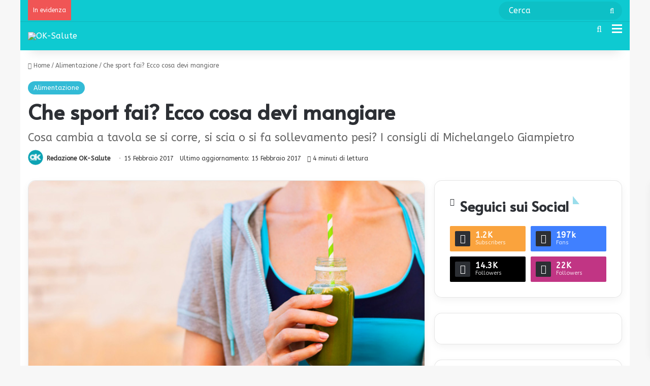

--- FILE ---
content_type: text/html; charset=UTF-8
request_url: https://www.ok-salute.it/alimentazione/che-sport-fai-ecco-cosa-devi-mangiare/
body_size: 33100
content:
<!DOCTYPE html>
<html lang="it-IT" class="" data-skin="light">
<head>
	<meta charset="UTF-8" />
	<link rel="profile" href="https://gmpg.org/xfn/11" />

<!-- CMP Dorvan -->
<script async type="text/javascript" src="https://clickiocmp.com/t/consent_246571.js"></script>

	
<meta http-equiv='x-dns-prefetch-control' content='on'>
<link rel='dns-prefetch' href='//cdnjs.cloudflare.com' />
<link rel='dns-prefetch' href='//ajax.googleapis.com' />
<link rel='dns-prefetch' href='//fonts.googleapis.com' />
<link rel='dns-prefetch' href='//fonts.gstatic.com' />
<link rel='dns-prefetch' href='//s.gravatar.com' />
<link rel='dns-prefetch' href='//www.google-analytics.com' />
<link rel='preload' as='script' href='https://ajax.googleapis.com/ajax/libs/webfont/1/webfont.js'>
<meta name='robots' content='index, follow, max-image-preview:large, max-snippet:-1, max-video-preview:-1' />

	<!-- This site is optimized with the Yoast SEO Premium plugin v22.2 (Yoast SEO v22.2) - https://yoast.com/wordpress/plugins/seo/ -->
	<title>Che sport fai? Ecco cosa devi mangiare | OK Salute</title>
	<meta name="description" content="Sport e alimentazione: cosa cambia a tavola se si corre, si scia o si fa sollevamento pesi? I consigli di Michelangelo Giampietro" />
	<link rel="canonical" href="https://www.ok-salute.it/alimentazione/che-sport-fai-ecco-cosa-devi-mangiare/" />
	<meta property="og:locale" content="it_IT" />
	<meta property="og:type" content="article" />
	<meta property="og:title" content="Che sport fai? Ecco cosa devi mangiare" />
	<meta property="og:description" content="Sport e alimentazione: cosa cambia a tavola se si corre, si scia o si fa sollevamento pesi? I consigli di Michelangelo Giampietro" />
	<meta property="og:url" content="https://www.ok-salute.it/alimentazione/che-sport-fai-ecco-cosa-devi-mangiare/" />
	<meta property="og:site_name" content="OK Salute e Benessere" />
	<meta property="article:published_time" content="2017-02-15T07:40:10+00:00" />
	<meta property="article:modified_time" content="2017-02-15T16:57:42+00:00" />
	<meta property="og:image" content="https://www.ok-salute.it/wp-content/uploads/2017/02/sport-alimentazione.jpg" />
	<meta property="og:image:width" content="696" />
	<meta property="og:image:height" content="392" />
	<meta property="og:image:type" content="image/jpeg" />
	<meta name="author" content="Redazione OK-Salute" />
	<meta name="twitter:card" content="summary_large_image" />
	<script type="application/ld+json" class="yoast-schema-graph">{"@context":"https://schema.org","@graph":[{"@type":"Article","@id":"https://www.ok-salute.it/alimentazione/che-sport-fai-ecco-cosa-devi-mangiare/#article","isPartOf":{"@id":"https://www.ok-salute.it/alimentazione/che-sport-fai-ecco-cosa-devi-mangiare/"},"author":{"name":"Redazione OK-Salute","@id":"https://www.ok-salute.it/#/schema/person/a219f17c9f974a28d63db74db347363f"},"headline":"Che sport fai? Ecco cosa devi mangiare","datePublished":"2017-02-15T07:40:10+00:00","dateModified":"2017-02-15T16:57:42+00:00","mainEntityOfPage":{"@id":"https://www.ok-salute.it/alimentazione/che-sport-fai-ecco-cosa-devi-mangiare/"},"wordCount":1068,"publisher":{"@id":"https://www.ok-salute.it/#organization"},"image":{"@id":"https://www.ok-salute.it/alimentazione/che-sport-fai-ecco-cosa-devi-mangiare/#primaryimage"},"thumbnailUrl":"https://www.ok-salute.it/wp-content/uploads/2017/02/sport-alimentazione.jpg","keywords":["alimentazione","atleti","Carboidrati","Cibo","Corsa","idratazione","maratona","Michelangelo Giampietro","proteine","sci","sollevamento-pesi","Sport"],"articleSection":["Alimentazione"],"inLanguage":"it-IT"},{"@type":"WebPage","@id":"https://www.ok-salute.it/alimentazione/che-sport-fai-ecco-cosa-devi-mangiare/","url":"https://www.ok-salute.it/alimentazione/che-sport-fai-ecco-cosa-devi-mangiare/","name":"Che sport fai? Ecco cosa devi mangiare | OK Salute","isPartOf":{"@id":"https://www.ok-salute.it/#website"},"primaryImageOfPage":{"@id":"https://www.ok-salute.it/alimentazione/che-sport-fai-ecco-cosa-devi-mangiare/#primaryimage"},"image":{"@id":"https://www.ok-salute.it/alimentazione/che-sport-fai-ecco-cosa-devi-mangiare/#primaryimage"},"thumbnailUrl":"https://www.ok-salute.it/wp-content/uploads/2017/02/sport-alimentazione.jpg","datePublished":"2017-02-15T07:40:10+00:00","dateModified":"2017-02-15T16:57:42+00:00","description":"Sport e alimentazione: cosa cambia a tavola se si corre, si scia o si fa sollevamento pesi? I consigli di Michelangelo Giampietro","breadcrumb":{"@id":"https://www.ok-salute.it/alimentazione/che-sport-fai-ecco-cosa-devi-mangiare/#breadcrumb"},"inLanguage":"it-IT","potentialAction":[{"@type":"ReadAction","target":["https://www.ok-salute.it/alimentazione/che-sport-fai-ecco-cosa-devi-mangiare/"]}]},{"@type":"ImageObject","inLanguage":"it-IT","@id":"https://www.ok-salute.it/alimentazione/che-sport-fai-ecco-cosa-devi-mangiare/#primaryimage","url":"https://www.ok-salute.it/wp-content/uploads/2017/02/sport-alimentazione.jpg","contentUrl":"https://www.ok-salute.it/wp-content/uploads/2017/02/sport-alimentazione.jpg","width":696,"height":392,"caption":"Che sport fai? Ecco cosa devi mangiare"},{"@type":"BreadcrumbList","@id":"https://www.ok-salute.it/alimentazione/che-sport-fai-ecco-cosa-devi-mangiare/#breadcrumb","itemListElement":[{"@type":"ListItem","position":1,"name":"Home","item":"https://www.ok-salute.it/"},{"@type":"ListItem","position":2,"name":"Che sport fai? Ecco cosa devi mangiare"}]},{"@type":"WebSite","@id":"https://www.ok-salute.it/#website","url":"https://www.ok-salute.it/","name":"OK Salute e Benessere","description":"Informazioni affidabili, accurate e aggiornate per la salute, il benessere e l&#039;equilibro psico fisico. Consigli per imparare a volerti più bene, spiegati con l’aiuto di medici e specialisti: alimentazione, fitness, progressi della scienza, bellezza e psicologia","publisher":{"@id":"https://www.ok-salute.it/#organization"},"potentialAction":[{"@type":"SearchAction","target":{"@type":"EntryPoint","urlTemplate":"https://www.ok-salute.it/?s={search_term_string}"},"query-input":"required name=search_term_string"}],"inLanguage":"it-IT"},{"@type":"Organization","@id":"https://www.ok-salute.it/#organization","name":"OK Salute","url":"https://www.ok-salute.it/","logo":{"@type":"ImageObject","inLanguage":"it-IT","@id":"https://www.ok-salute.it/#/schema/logo/image/","url":"https://www.ok-salute.it/wp-content/uploads/2015/12/oksalute-logo@2x.png","contentUrl":"https://www.ok-salute.it/wp-content/uploads/2015/12/oksalute-logo@2x.png","width":544,"height":180,"caption":"OK Salute"},"image":{"@id":"https://www.ok-salute.it/#/schema/logo/image/"}},{"@type":"Person","@id":"https://www.ok-salute.it/#/schema/person/a219f17c9f974a28d63db74db347363f","name":"Redazione OK-Salute","image":{"@type":"ImageObject","inLanguage":"it-IT","@id":"https://www.ok-salute.it/#/schema/person/image/","url":"https://www.ok-salute.it/wp-content/uploads/2020/09/ok-150x150.png","contentUrl":"https://www.ok-salute.it/wp-content/uploads/2020/09/ok-150x150.png","caption":"Redazione OK-Salute"},"sameAs":["https://www.ok-salute.it"],"url":"https://www.ok-salute.it/author/redazione-ok/"}]}</script>
	<!-- / Yoast SEO Premium plugin. -->


<link rel='dns-prefetch' href='//www.ok-salute.it' />
<link rel="alternate" type="application/rss+xml" title="OK Salute e Benessere &raquo; Feed" href="https://www.ok-salute.it/feed/" />

		<style type="text/css">
			:root{				
			--tie-preset-gradient-1: linear-gradient(135deg, rgba(6, 147, 227, 1) 0%, rgb(155, 81, 224) 100%);
			--tie-preset-gradient-2: linear-gradient(135deg, rgb(122, 220, 180) 0%, rgb(0, 208, 130) 100%);
			--tie-preset-gradient-3: linear-gradient(135deg, rgba(252, 185, 0, 1) 0%, rgba(255, 105, 0, 1) 100%);
			--tie-preset-gradient-4: linear-gradient(135deg, rgba(255, 105, 0, 1) 0%, rgb(207, 46, 46) 100%);
			--tie-preset-gradient-5: linear-gradient(135deg, rgb(238, 238, 238) 0%, rgb(169, 184, 195) 100%);
			--tie-preset-gradient-6: linear-gradient(135deg, rgb(74, 234, 220) 0%, rgb(151, 120, 209) 20%, rgb(207, 42, 186) 40%, rgb(238, 44, 130) 60%, rgb(251, 105, 98) 80%, rgb(254, 248, 76) 100%);
			--tie-preset-gradient-7: linear-gradient(135deg, rgb(255, 206, 236) 0%, rgb(152, 150, 240) 100%);
			--tie-preset-gradient-8: linear-gradient(135deg, rgb(254, 205, 165) 0%, rgb(254, 45, 45) 50%, rgb(107, 0, 62) 100%);
			--tie-preset-gradient-9: linear-gradient(135deg, rgb(255, 203, 112) 0%, rgb(199, 81, 192) 50%, rgb(65, 88, 208) 100%);
			--tie-preset-gradient-10: linear-gradient(135deg, rgb(255, 245, 203) 0%, rgb(182, 227, 212) 50%, rgb(51, 167, 181) 100%);
			--tie-preset-gradient-11: linear-gradient(135deg, rgb(202, 248, 128) 0%, rgb(113, 206, 126) 100%);
			--tie-preset-gradient-12: linear-gradient(135deg, rgb(2, 3, 129) 0%, rgb(40, 116, 252) 100%);
			--tie-preset-gradient-13: linear-gradient(135deg, #4D34FA, #ad34fa);
			--tie-preset-gradient-14: linear-gradient(135deg, #0057FF, #31B5FF);
			--tie-preset-gradient-15: linear-gradient(135deg, #FF007A, #FF81BD);
			--tie-preset-gradient-16: linear-gradient(135deg, #14111E, #4B4462);
			--tie-preset-gradient-17: linear-gradient(135deg, #F32758, #FFC581);

			
					--main-nav-background: #FFFFFF;
					--main-nav-secondry-background: rgba(0,0,0,0.03);
					--main-nav-primary-color: #0088ff;
					--main-nav-contrast-primary-color: #FFFFFF;
					--main-nav-text-color: #2c2f34;
					--main-nav-secondry-text-color: rgba(0,0,0,0.5);
					--main-nav-main-border-color: rgba(0,0,0,0.1);
					--main-nav-secondry-border-color: rgba(0,0,0,0.08);
				--tie-buttons-radius: 100px;
			}
		</style>
	<meta name="viewport" content="width=device-width, initial-scale=1.0" /><script type="text/javascript">
/* <![CDATA[ */
window._wpemojiSettings = {"baseUrl":"https:\/\/s.w.org\/images\/core\/emoji\/14.0.0\/72x72\/","ext":".png","svgUrl":"https:\/\/s.w.org\/images\/core\/emoji\/14.0.0\/svg\/","svgExt":".svg","source":{"concatemoji":"https:\/\/www.ok-salute.it\/wp-includes\/js\/wp-emoji-release.min.js"}};
/*! This file is auto-generated */
!function(i,n){var o,s,e;function c(e){try{var t={supportTests:e,timestamp:(new Date).valueOf()};sessionStorage.setItem(o,JSON.stringify(t))}catch(e){}}function p(e,t,n){e.clearRect(0,0,e.canvas.width,e.canvas.height),e.fillText(t,0,0);var t=new Uint32Array(e.getImageData(0,0,e.canvas.width,e.canvas.height).data),r=(e.clearRect(0,0,e.canvas.width,e.canvas.height),e.fillText(n,0,0),new Uint32Array(e.getImageData(0,0,e.canvas.width,e.canvas.height).data));return t.every(function(e,t){return e===r[t]})}function u(e,t,n){switch(t){case"flag":return n(e,"\ud83c\udff3\ufe0f\u200d\u26a7\ufe0f","\ud83c\udff3\ufe0f\u200b\u26a7\ufe0f")?!1:!n(e,"\ud83c\uddfa\ud83c\uddf3","\ud83c\uddfa\u200b\ud83c\uddf3")&&!n(e,"\ud83c\udff4\udb40\udc67\udb40\udc62\udb40\udc65\udb40\udc6e\udb40\udc67\udb40\udc7f","\ud83c\udff4\u200b\udb40\udc67\u200b\udb40\udc62\u200b\udb40\udc65\u200b\udb40\udc6e\u200b\udb40\udc67\u200b\udb40\udc7f");case"emoji":return!n(e,"\ud83e\udef1\ud83c\udffb\u200d\ud83e\udef2\ud83c\udfff","\ud83e\udef1\ud83c\udffb\u200b\ud83e\udef2\ud83c\udfff")}return!1}function f(e,t,n){var r="undefined"!=typeof WorkerGlobalScope&&self instanceof WorkerGlobalScope?new OffscreenCanvas(300,150):i.createElement("canvas"),a=r.getContext("2d",{willReadFrequently:!0}),o=(a.textBaseline="top",a.font="600 32px Arial",{});return e.forEach(function(e){o[e]=t(a,e,n)}),o}function t(e){var t=i.createElement("script");t.src=e,t.defer=!0,i.head.appendChild(t)}"undefined"!=typeof Promise&&(o="wpEmojiSettingsSupports",s=["flag","emoji"],n.supports={everything:!0,everythingExceptFlag:!0},e=new Promise(function(e){i.addEventListener("DOMContentLoaded",e,{once:!0})}),new Promise(function(t){var n=function(){try{var e=JSON.parse(sessionStorage.getItem(o));if("object"==typeof e&&"number"==typeof e.timestamp&&(new Date).valueOf()<e.timestamp+604800&&"object"==typeof e.supportTests)return e.supportTests}catch(e){}return null}();if(!n){if("undefined"!=typeof Worker&&"undefined"!=typeof OffscreenCanvas&&"undefined"!=typeof URL&&URL.createObjectURL&&"undefined"!=typeof Blob)try{var e="postMessage("+f.toString()+"("+[JSON.stringify(s),u.toString(),p.toString()].join(",")+"));",r=new Blob([e],{type:"text/javascript"}),a=new Worker(URL.createObjectURL(r),{name:"wpTestEmojiSupports"});return void(a.onmessage=function(e){c(n=e.data),a.terminate(),t(n)})}catch(e){}c(n=f(s,u,p))}t(n)}).then(function(e){for(var t in e)n.supports[t]=e[t],n.supports.everything=n.supports.everything&&n.supports[t],"flag"!==t&&(n.supports.everythingExceptFlag=n.supports.everythingExceptFlag&&n.supports[t]);n.supports.everythingExceptFlag=n.supports.everythingExceptFlag&&!n.supports.flag,n.DOMReady=!1,n.readyCallback=function(){n.DOMReady=!0}}).then(function(){return e}).then(function(){var e;n.supports.everything||(n.readyCallback(),(e=n.source||{}).concatemoji?t(e.concatemoji):e.wpemoji&&e.twemoji&&(t(e.twemoji),t(e.wpemoji)))}))}((window,document),window._wpemojiSettings);
/* ]]> */
</script>
<!-- www.ok-salute.it is managing ads with Advanced Ads 2.0.16 – https://wpadvancedads.com/ --><script id="salut-ready">
			window.advanced_ads_ready=function(e,a){a=a||"complete";var d=function(e){return"interactive"===a?"loading"!==e:"complete"===e};d(document.readyState)?e():document.addEventListener("readystatechange",(function(a){d(a.target.readyState)&&e()}),{once:"interactive"===a})},window.advanced_ads_ready_queue=window.advanced_ads_ready_queue||[];		</script>
		<style id='wp-emoji-styles-inline-css' type='text/css'>

	img.wp-smiley, img.emoji {
		display: inline !important;
		border: none !important;
		box-shadow: none !important;
		height: 1em !important;
		width: 1em !important;
		margin: 0 0.07em !important;
		vertical-align: -0.1em !important;
		background: none !important;
		padding: 0 !important;
	}
</style>
<style id='global-styles-inline-css' type='text/css'>
body{--wp--preset--color--black: #000000;--wp--preset--color--cyan-bluish-gray: #abb8c3;--wp--preset--color--white: #ffffff;--wp--preset--color--pale-pink: #f78da7;--wp--preset--color--vivid-red: #cf2e2e;--wp--preset--color--luminous-vivid-orange: #ff6900;--wp--preset--color--luminous-vivid-amber: #fcb900;--wp--preset--color--light-green-cyan: #7bdcb5;--wp--preset--color--vivid-green-cyan: #00d084;--wp--preset--color--pale-cyan-blue: #8ed1fc;--wp--preset--color--vivid-cyan-blue: #0693e3;--wp--preset--color--vivid-purple: #9b51e0;--wp--preset--color--global-color: #33bbd6;--wp--preset--gradient--vivid-cyan-blue-to-vivid-purple: linear-gradient(135deg,rgba(6,147,227,1) 0%,rgb(155,81,224) 100%);--wp--preset--gradient--light-green-cyan-to-vivid-green-cyan: linear-gradient(135deg,rgb(122,220,180) 0%,rgb(0,208,130) 100%);--wp--preset--gradient--luminous-vivid-amber-to-luminous-vivid-orange: linear-gradient(135deg,rgba(252,185,0,1) 0%,rgba(255,105,0,1) 100%);--wp--preset--gradient--luminous-vivid-orange-to-vivid-red: linear-gradient(135deg,rgba(255,105,0,1) 0%,rgb(207,46,46) 100%);--wp--preset--gradient--very-light-gray-to-cyan-bluish-gray: linear-gradient(135deg,rgb(238,238,238) 0%,rgb(169,184,195) 100%);--wp--preset--gradient--cool-to-warm-spectrum: linear-gradient(135deg,rgb(74,234,220) 0%,rgb(151,120,209) 20%,rgb(207,42,186) 40%,rgb(238,44,130) 60%,rgb(251,105,98) 80%,rgb(254,248,76) 100%);--wp--preset--gradient--blush-light-purple: linear-gradient(135deg,rgb(255,206,236) 0%,rgb(152,150,240) 100%);--wp--preset--gradient--blush-bordeaux: linear-gradient(135deg,rgb(254,205,165) 0%,rgb(254,45,45) 50%,rgb(107,0,62) 100%);--wp--preset--gradient--luminous-dusk: linear-gradient(135deg,rgb(255,203,112) 0%,rgb(199,81,192) 50%,rgb(65,88,208) 100%);--wp--preset--gradient--pale-ocean: linear-gradient(135deg,rgb(255,245,203) 0%,rgb(182,227,212) 50%,rgb(51,167,181) 100%);--wp--preset--gradient--electric-grass: linear-gradient(135deg,rgb(202,248,128) 0%,rgb(113,206,126) 100%);--wp--preset--gradient--midnight: linear-gradient(135deg,rgb(2,3,129) 0%,rgb(40,116,252) 100%);--wp--preset--font-size--small: 13px;--wp--preset--font-size--medium: 20px;--wp--preset--font-size--large: 36px;--wp--preset--font-size--x-large: 42px;--wp--preset--spacing--20: 0.44rem;--wp--preset--spacing--30: 0.67rem;--wp--preset--spacing--40: 1rem;--wp--preset--spacing--50: 1.5rem;--wp--preset--spacing--60: 2.25rem;--wp--preset--spacing--70: 3.38rem;--wp--preset--spacing--80: 5.06rem;--wp--preset--shadow--natural: 6px 6px 9px rgba(0, 0, 0, 0.2);--wp--preset--shadow--deep: 12px 12px 50px rgba(0, 0, 0, 0.4);--wp--preset--shadow--sharp: 6px 6px 0px rgba(0, 0, 0, 0.2);--wp--preset--shadow--outlined: 6px 6px 0px -3px rgba(255, 255, 255, 1), 6px 6px rgba(0, 0, 0, 1);--wp--preset--shadow--crisp: 6px 6px 0px rgba(0, 0, 0, 1);}:where(.is-layout-flex){gap: 0.5em;}:where(.is-layout-grid){gap: 0.5em;}body .is-layout-flow > .alignleft{float: left;margin-inline-start: 0;margin-inline-end: 2em;}body .is-layout-flow > .alignright{float: right;margin-inline-start: 2em;margin-inline-end: 0;}body .is-layout-flow > .aligncenter{margin-left: auto !important;margin-right: auto !important;}body .is-layout-constrained > .alignleft{float: left;margin-inline-start: 0;margin-inline-end: 2em;}body .is-layout-constrained > .alignright{float: right;margin-inline-start: 2em;margin-inline-end: 0;}body .is-layout-constrained > .aligncenter{margin-left: auto !important;margin-right: auto !important;}body .is-layout-constrained > :where(:not(.alignleft):not(.alignright):not(.alignfull)){max-width: var(--wp--style--global--content-size);margin-left: auto !important;margin-right: auto !important;}body .is-layout-constrained > .alignwide{max-width: var(--wp--style--global--wide-size);}body .is-layout-flex{display: flex;}body .is-layout-flex{flex-wrap: wrap;align-items: center;}body .is-layout-flex > *{margin: 0;}body .is-layout-grid{display: grid;}body .is-layout-grid > *{margin: 0;}:where(.wp-block-columns.is-layout-flex){gap: 2em;}:where(.wp-block-columns.is-layout-grid){gap: 2em;}:where(.wp-block-post-template.is-layout-flex){gap: 1.25em;}:where(.wp-block-post-template.is-layout-grid){gap: 1.25em;}.has-black-color{color: var(--wp--preset--color--black) !important;}.has-cyan-bluish-gray-color{color: var(--wp--preset--color--cyan-bluish-gray) !important;}.has-white-color{color: var(--wp--preset--color--white) !important;}.has-pale-pink-color{color: var(--wp--preset--color--pale-pink) !important;}.has-vivid-red-color{color: var(--wp--preset--color--vivid-red) !important;}.has-luminous-vivid-orange-color{color: var(--wp--preset--color--luminous-vivid-orange) !important;}.has-luminous-vivid-amber-color{color: var(--wp--preset--color--luminous-vivid-amber) !important;}.has-light-green-cyan-color{color: var(--wp--preset--color--light-green-cyan) !important;}.has-vivid-green-cyan-color{color: var(--wp--preset--color--vivid-green-cyan) !important;}.has-pale-cyan-blue-color{color: var(--wp--preset--color--pale-cyan-blue) !important;}.has-vivid-cyan-blue-color{color: var(--wp--preset--color--vivid-cyan-blue) !important;}.has-vivid-purple-color{color: var(--wp--preset--color--vivid-purple) !important;}.has-black-background-color{background-color: var(--wp--preset--color--black) !important;}.has-cyan-bluish-gray-background-color{background-color: var(--wp--preset--color--cyan-bluish-gray) !important;}.has-white-background-color{background-color: var(--wp--preset--color--white) !important;}.has-pale-pink-background-color{background-color: var(--wp--preset--color--pale-pink) !important;}.has-vivid-red-background-color{background-color: var(--wp--preset--color--vivid-red) !important;}.has-luminous-vivid-orange-background-color{background-color: var(--wp--preset--color--luminous-vivid-orange) !important;}.has-luminous-vivid-amber-background-color{background-color: var(--wp--preset--color--luminous-vivid-amber) !important;}.has-light-green-cyan-background-color{background-color: var(--wp--preset--color--light-green-cyan) !important;}.has-vivid-green-cyan-background-color{background-color: var(--wp--preset--color--vivid-green-cyan) !important;}.has-pale-cyan-blue-background-color{background-color: var(--wp--preset--color--pale-cyan-blue) !important;}.has-vivid-cyan-blue-background-color{background-color: var(--wp--preset--color--vivid-cyan-blue) !important;}.has-vivid-purple-background-color{background-color: var(--wp--preset--color--vivid-purple) !important;}.has-black-border-color{border-color: var(--wp--preset--color--black) !important;}.has-cyan-bluish-gray-border-color{border-color: var(--wp--preset--color--cyan-bluish-gray) !important;}.has-white-border-color{border-color: var(--wp--preset--color--white) !important;}.has-pale-pink-border-color{border-color: var(--wp--preset--color--pale-pink) !important;}.has-vivid-red-border-color{border-color: var(--wp--preset--color--vivid-red) !important;}.has-luminous-vivid-orange-border-color{border-color: var(--wp--preset--color--luminous-vivid-orange) !important;}.has-luminous-vivid-amber-border-color{border-color: var(--wp--preset--color--luminous-vivid-amber) !important;}.has-light-green-cyan-border-color{border-color: var(--wp--preset--color--light-green-cyan) !important;}.has-vivid-green-cyan-border-color{border-color: var(--wp--preset--color--vivid-green-cyan) !important;}.has-pale-cyan-blue-border-color{border-color: var(--wp--preset--color--pale-cyan-blue) !important;}.has-vivid-cyan-blue-border-color{border-color: var(--wp--preset--color--vivid-cyan-blue) !important;}.has-vivid-purple-border-color{border-color: var(--wp--preset--color--vivid-purple) !important;}.has-vivid-cyan-blue-to-vivid-purple-gradient-background{background: var(--wp--preset--gradient--vivid-cyan-blue-to-vivid-purple) !important;}.has-light-green-cyan-to-vivid-green-cyan-gradient-background{background: var(--wp--preset--gradient--light-green-cyan-to-vivid-green-cyan) !important;}.has-luminous-vivid-amber-to-luminous-vivid-orange-gradient-background{background: var(--wp--preset--gradient--luminous-vivid-amber-to-luminous-vivid-orange) !important;}.has-luminous-vivid-orange-to-vivid-red-gradient-background{background: var(--wp--preset--gradient--luminous-vivid-orange-to-vivid-red) !important;}.has-very-light-gray-to-cyan-bluish-gray-gradient-background{background: var(--wp--preset--gradient--very-light-gray-to-cyan-bluish-gray) !important;}.has-cool-to-warm-spectrum-gradient-background{background: var(--wp--preset--gradient--cool-to-warm-spectrum) !important;}.has-blush-light-purple-gradient-background{background: var(--wp--preset--gradient--blush-light-purple) !important;}.has-blush-bordeaux-gradient-background{background: var(--wp--preset--gradient--blush-bordeaux) !important;}.has-luminous-dusk-gradient-background{background: var(--wp--preset--gradient--luminous-dusk) !important;}.has-pale-ocean-gradient-background{background: var(--wp--preset--gradient--pale-ocean) !important;}.has-electric-grass-gradient-background{background: var(--wp--preset--gradient--electric-grass) !important;}.has-midnight-gradient-background{background: var(--wp--preset--gradient--midnight) !important;}.has-small-font-size{font-size: var(--wp--preset--font-size--small) !important;}.has-medium-font-size{font-size: var(--wp--preset--font-size--medium) !important;}.has-large-font-size{font-size: var(--wp--preset--font-size--large) !important;}.has-x-large-font-size{font-size: var(--wp--preset--font-size--x-large) !important;}
.wp-block-navigation a:where(:not(.wp-element-button)){color: inherit;}
:where(.wp-block-post-template.is-layout-flex){gap: 1.25em;}:where(.wp-block-post-template.is-layout-grid){gap: 1.25em;}
:where(.wp-block-columns.is-layout-flex){gap: 2em;}:where(.wp-block-columns.is-layout-grid){gap: 2em;}
.wp-block-pullquote{font-size: 1.5em;line-height: 1.6;}
</style>
<link rel='stylesheet' id='contact-form-7-css' href='https://www.ok-salute.it/wp-content/plugins/contact-form-7/includes/css/styles.css' type='text/css' media='all' />
<link rel='stylesheet' id='crp-public-css' href='https://www.ok-salute.it/wp-content/plugins/custom-related-posts/dist/public.css' type='text/css' media='all' />
<link rel='stylesheet' id='ppress-frontend-css' href='https://www.ok-salute.it/wp-content/plugins/wp-user-avatar/assets/css/frontend.min.css' type='text/css' media='all' />
<link rel='stylesheet' id='ppress-flatpickr-css' href='https://www.ok-salute.it/wp-content/plugins/wp-user-avatar/assets/flatpickr/flatpickr.min.css' type='text/css' media='all' />
<link rel='stylesheet' id='ppress-select2-css' href='https://www.ok-salute.it/wp-content/plugins/wp-user-avatar/assets/select2/select2.min.css' type='text/css' media='all' />
<link rel='stylesheet' id='ez-toc-css' href='https://www.ok-salute.it/wp-content/plugins/easy-table-of-contents/assets/css/screen.min.css' type='text/css' media='all' />
<style id='ez-toc-inline-css' type='text/css'>
div#ez-toc-container .ez-toc-title {font-size: 110%;}div#ez-toc-container .ez-toc-title {font-weight: 500;}div#ez-toc-container ul li , div#ez-toc-container ul li a {font-size: 100%;}div#ez-toc-container ul li , div#ez-toc-container ul li a {font-weight: 500;}div#ez-toc-container nav ul ul li {font-size: 90%;}div#ez-toc-container {background: #0da4b5;border: 1px solid #0da4b5;width: 100%;}div#ez-toc-container p.ez-toc-title , #ez-toc-container .ez_toc_custom_title_icon , #ez-toc-container .ez_toc_custom_toc_icon {color: #ffffff;}div#ez-toc-container ul.ez-toc-list a {color: #aafffa;}div#ez-toc-container ul.ez-toc-list a:hover {color: #3ce4ea;}div#ez-toc-container ul.ez-toc-list a:visited {color: #aafffa;}.ez-toc-counter nav ul li a::before {color: ;}.ez-toc-box-title {font-weight: bold; margin-bottom: 10px; text-align: center; text-transform: uppercase; letter-spacing: 1px; color: #666; padding-bottom: 5px;position:absolute;top:-4%;left:5%;background-color: inherit;transition: top 0.3s ease;}.ez-toc-box-title.toc-closed {top:-25%;}
.ez-toc-container-direction {direction: ltr;}.ez-toc-counter ul{counter-reset: item ;}.ez-toc-counter nav ul li a::before {content: counters(item, '.', decimal) '. ';display: inline-block;counter-increment: item;flex-grow: 0;flex-shrink: 0;margin-right: .2em; float: left; }.ez-toc-widget-direction {direction: ltr;}.ez-toc-widget-container ul{counter-reset: item ;}.ez-toc-widget-container nav ul li a::before {content: counters(item, '.', decimal) '. ';display: inline-block;counter-increment: item;flex-grow: 0;flex-shrink: 0;margin-right: .2em; float: left; }
</style>
<link rel='stylesheet' id='video-js-css' href='https://www.ok-salute.it/wp-content/plugins/video-embed-thumbnail-generator/video-js/video-js.min.css' type='text/css' media='all' />
<link rel='stylesheet' id='video-js-kg-skin-css' href='https://www.ok-salute.it/wp-content/plugins/video-embed-thumbnail-generator/video-js/kg-video-js-skin.css' type='text/css' media='all' />
<link rel='stylesheet' id='kgvid_video_styles-css' href='https://www.ok-salute.it/wp-content/plugins/video-embed-thumbnail-generator/src/public/css/videopack-styles.css' type='text/css' media='all' />
<link rel='stylesheet' id='tie-css-base-css' href='https://www.ok-salute.it/wp-content/themes/jannah/assets/css/base.min.css' type='text/css' media='all' />
<link rel='stylesheet' id='tie-css-print-css' href='https://www.ok-salute.it/wp-content/themes/jannah/assets/css/print.css' type='text/css' media='print' />
<link rel='stylesheet' id='tie-theme-child-css-css' href='https://www.ok-salute.it/wp-content/themes/jannah-child/style.css' type='text/css' media='all' />
<style id='tie-theme-child-css-inline-css' type='text/css'>
.wf-active body{font-family: 'ABeeZee';}.wf-active .logo-text,.wf-active h1,.wf-active h2,.wf-active h3,.wf-active h4,.wf-active h5,.wf-active h6,.wf-active .the-subtitle{font-family: 'Alata';}.wf-active #main-nav .main-menu > ul > li > a{font-family: 'ABeeZee';}html body{font-size: 16px;}html #main-nav .main-menu > ul > li > a{font-size: 16px;text-transform: capitalize;}html #main-nav .main-menu > ul ul li a{font-size: 16px;}html #breadcrumb{font-size: 12px;font-weight: 100;}html #the-post .entry-content,html #the-post .entry-content p{font-size: 18px;}html #tie-wrapper .mag-box-title h3{font-size: 24px;font-weight: 900;}html #tie-wrapper .copyright-text{font-size: 10px;font-weight: 100;}html .entry h3{font-size: 24px;font-weight: 900;}html #tie-wrapper .widget-title .the-subtitle,html #tie-wrapper #comments-title,html #tie-wrapper .comment-reply-title,html #tie-wrapper .woocommerce-tabs .panel h2,html #tie-wrapper .related.products h2,html #tie-wrapper #bbpress-forums #new-post > fieldset.bbp-form > legend,html #tie-wrapper .entry-content .review-box-header{font-size: 28px;}html .post-widget-body .post-title,html .timeline-widget ul li h3,html .posts-list-half-posts li .post-title{font-size: 15px;}:root:root{--brand-color: #33bbd6;--dark-brand-color: #0189a4;--bright-color: #FFFFFF;--base-color: #2c2f34;}#reading-position-indicator{box-shadow: 0 0 10px rgba( 51,187,214,0.7);}html :root:root{--brand-color: #33bbd6;--dark-brand-color: #0189a4;--bright-color: #FFFFFF;--base-color: #2c2f34;}html #reading-position-indicator{box-shadow: 0 0 10px rgba( 51,187,214,0.7);}html .tie-weather-widget.widget,html .container-wrapper{box-shadow: 0 5px 15px 0 rgba(0,0,0,0.05);}html .dark-skin .tie-weather-widget.widget,html .dark-skin .container-wrapper{box-shadow: 0 5px 15px 0 rgba(0,0,0,0.2);}html #top-nav,html #top-nav .sub-menu,html #top-nav .comp-sub-menu,html #top-nav .ticker-content,html #top-nav .ticker-swipe,html .top-nav-boxed #top-nav .topbar-wrapper,html .top-nav-dark .top-menu ul,html #autocomplete-suggestions.search-in-top-nav{background-color : #0ecad1;}html #top-nav *,html #autocomplete-suggestions.search-in-top-nav{border-color: rgba( #FFFFFF,0.08);}html #top-nav .icon-basecloud-bg:after{color: #0ecad1;}html #top-nav a:not(:hover),html #top-nav input,html #top-nav #search-submit,html #top-nav .fa-spinner,html #top-nav .dropdown-social-icons li a span,html #top-nav .components > li .social-link:not(:hover) span,html #autocomplete-suggestions.search-in-top-nav a{color: #ffffff;}html #top-nav input::-moz-placeholder{color: #ffffff;}html #top-nav input:-moz-placeholder{color: #ffffff;}html #top-nav input:-ms-input-placeholder{color: #ffffff;}html #top-nav input::-webkit-input-placeholder{color: #ffffff;}html #top-nav,html .search-in-top-nav{--tie-buttons-color: #ffffff;--tie-buttons-border-color: #ffffff;--tie-buttons-text: #000000;--tie-buttons-hover-color: #e1e1e1;}html #top-nav a:hover,html #top-nav .menu li:hover > a,html #top-nav .menu > .tie-current-menu > a,html #top-nav .components > li:hover > a,html #top-nav .components #search-submit:hover,html #autocomplete-suggestions.search-in-top-nav .post-title a:hover{color: #ffffff;}html #top-nav,html #top-nav .comp-sub-menu,html #top-nav .tie-weather-widget{color: #ffffff;}html #autocomplete-suggestions.search-in-top-nav .post-meta,html #autocomplete-suggestions.search-in-top-nav .post-meta a:not(:hover){color: rgba( 255,255,255,0.7 );}html #top-nav .weather-icon .icon-cloud,html #top-nav .weather-icon .icon-basecloud-bg,html #top-nav .weather-icon .icon-cloud-behind{color: #ffffff !important;}html #main-nav,html #main-nav .menu-sub-content,html #main-nav .comp-sub-menu,html #main-nav ul.cats-vertical li a.is-active,html #main-nav ul.cats-vertical li a:hover,html #autocomplete-suggestions.search-in-main-nav{background-color: #0ecad1;}html #main-nav{border-width: 0;}html #theme-header #main-nav:not(.fixed-nav){bottom: 0;}html #main-nav .icon-basecloud-bg:after{color: #0ecad1;}html #autocomplete-suggestions.search-in-main-nav{border-color: rgba(255,255,255,0.07);}html .main-nav-boxed #main-nav .main-menu-wrapper{border-width: 0;}html #main-nav a:not(:hover),html #main-nav a.social-link:not(:hover) span,html #main-nav .dropdown-social-icons li a span,html #autocomplete-suggestions.search-in-main-nav a{color: #ffffff;}html #theme-header:not(.main-nav-boxed) #main-nav,html .main-nav-boxed .main-menu-wrapper{border-right: 0 none !important;border-left : 0 none !important;border-top : 0 none !important;}html #theme-header:not(.main-nav-boxed) #main-nav,html .main-nav-boxed .main-menu-wrapper{border-right: 0 none !important;border-left : 0 none !important;border-bottom : 0 none !important;}html .main-nav,html .search-in-main-nav{--main-nav-primary-color: #0dc179;--tie-buttons-color: #0dc179;--tie-buttons-border-color: #0dc179;--tie-buttons-text: #FFFFFF;--tie-buttons-hover-color: #00a35b;}html #main-nav .mega-links-head:after,html #main-nav .cats-horizontal a.is-active,html #main-nav .cats-horizontal a:hover,html #main-nav .spinner > div{background-color: #0dc179;}html #main-nav .menu ul li:hover > a,html #main-nav .menu ul li.current-menu-item:not(.mega-link-column) > a,html #main-nav .components a:hover,html #main-nav .components > li:hover > a,html #main-nav #search-submit:hover,html #main-nav .cats-vertical a.is-active,html #main-nav .cats-vertical a:hover,html #main-nav .mega-menu .post-meta a:hover,html #main-nav .mega-menu .post-box-title a:hover,html #autocomplete-suggestions.search-in-main-nav a:hover,html #main-nav .spinner-circle:after{color: #0dc179;}html #main-nav .menu > li.tie-current-menu > a,html #main-nav .menu > li:hover > a,html .theme-header #main-nav .mega-menu .cats-horizontal a.is-active,html .theme-header #main-nav .mega-menu .cats-horizontal a:hover{color: #FFFFFF;}html #main-nav .menu > li.tie-current-menu > a:before,html #main-nav .menu > li:hover > a:before{border-top-color: #FFFFFF;}html #main-nav,html #main-nav input,html #main-nav #search-submit,html #main-nav .fa-spinner,html #main-nav .comp-sub-menu,html #main-nav .tie-weather-widget{color: #daeaea;}html #main-nav input::-moz-placeholder{color: #daeaea;}html #main-nav input:-moz-placeholder{color: #daeaea;}html #main-nav input:-ms-input-placeholder{color: #daeaea;}html #main-nav input::-webkit-input-placeholder{color: #daeaea;}html #main-nav .mega-menu .post-meta,html #main-nav .mega-menu .post-meta a,html #autocomplete-suggestions.search-in-main-nav .post-meta{color: rgba(218,234,234,0.6);}html #main-nav .weather-icon .icon-cloud,html #main-nav .weather-icon .icon-basecloud-bg,html #main-nav .weather-icon .icon-cloud-behind{color: #daeaea !important;}html #tie-container #tie-wrapper,html .post-layout-8 #content{background-color: #ffffff;}html #footer{background-color: #0da4b5;}html #site-info{background-color: #0a8da8;}html #footer .posts-list-counter .posts-list-items li.widget-post-list:before{border-color: #0da4b5;}html #footer .timeline-widget a .date:before{border-color: rgba(13,164,181,0.8);}html #footer .footer-boxed-widget-area,html #footer textarea,html #footer input:not([type=submit]),html #footer select,html #footer code,html #footer kbd,html #footer pre,html #footer samp,html #footer .show-more-button,html #footer .slider-links .tie-slider-nav span,html #footer #wp-calendar,html #footer #wp-calendar tbody td,html #footer #wp-calendar thead th,html #footer .widget.buddypress .item-options a{border-color: rgba(255,255,255,0.1);}html #footer .social-statistics-widget .white-bg li.social-icons-item a,html #footer .widget_tag_cloud .tagcloud a,html #footer .latest-tweets-widget .slider-links .tie-slider-nav span,html #footer .widget_layered_nav_filters a{border-color: rgba(255,255,255,0.1);}html #footer .social-statistics-widget .white-bg li:before{background: rgba(255,255,255,0.1);}html .site-footer #wp-calendar tbody td{background: rgba(255,255,255,0.02);}html #footer .white-bg .social-icons-item a span.followers span,html #footer .circle-three-cols .social-icons-item a .followers-num,html #footer .circle-three-cols .social-icons-item a .followers-name{color: rgba(255,255,255,0.8);}html #footer .timeline-widget ul:before,html #footer .timeline-widget a:not(:hover) .date:before{background-color: #008697;}html #footer,html #footer textarea,html #footer input:not([type='submit']),html #footer select,html #footer #wp-calendar tbody,html #footer .tie-slider-nav li span:not(:hover),html #footer .widget_categories li a:before,html #footer .widget_product_categories li a:before,html #footer .widget_layered_nav li a:before,html #footer .widget_archive li a:before,html #footer .widget_nav_menu li a:before,html #footer .widget_meta li a:before,html #footer .widget_pages li a:before,html #footer .widget_recent_entries li a:before,html #footer .widget_display_forums li a:before,html #footer .widget_display_views li a:before,html #footer .widget_rss li a:before,html #footer .widget_display_stats dt:before,html #footer .subscribe-widget-content h3,html #footer .about-author .social-icons a:not(:hover) span{color: #daeaea;}html #footer post-widget-body .meta-item,html #footer .post-meta,html #footer .stream-title,html #footer.dark-skin .timeline-widget .date,html #footer .wp-caption .wp-caption-text,html #footer .rss-date{color: rgba(218,234,234,0.7);}html #footer input::-moz-placeholder{color: #daeaea;}html #footer input:-moz-placeholder{color: #daeaea;}html #footer input:-ms-input-placeholder{color: #daeaea;}html #footer input::-webkit-input-placeholder{color: #daeaea;}html blockquote.quote-light,html blockquote.quote-simple,html q,html blockquote{background: #37d9e5;}html q cite,html blockquote cite,html q:before,html blockquote:before,html .wp-block-quote cite,html .wp-block-quote footer{color: #0da4b5;}html blockquote.quote-light{border-color: #0da4b5;}html blockquote.quote-light,html blockquote.quote-simple,html q,html blockquote{color: #ffffff;}html #site-info,html #site-info ul.social-icons li a:not(:hover) span{color: #daeaea;}html #footer .site-info a:not(:hover){color: #daeaea;}html #footer .site-info a:hover{color: #ffffff;}html a#go-to-top{background-color: #0da4b5;}html a#go-to-top{color: #ffffff;}html .meta-views.meta-item .tie-icon-fire:before{content: "\f06e" !important;}@media (max-width: 991px){html .side-aside.normal-side{background: #0ecad1;background: -webkit-linear-gradient(135deg,#017587,#0ecad1 );background: -moz-linear-gradient(135deg,#017587,#0ecad1 );background: -o-linear-gradient(135deg,#017587,#0ecad1 );background: linear-gradient(135deg,#0ecad1,#017587 );}}html .side-aside #mobile-menu li a,html .side-aside #mobile-menu .mobile-arrows,html .side-aside #mobile-search .search-field{color: #ffffff;}html #mobile-search .search-field::-moz-placeholder{color: #ffffff;}html #mobile-search .search-field:-moz-placeholder{color: #ffffff;}html #mobile-search .search-field:-ms-input-placeholder{color: #ffffff;}html #mobile-search .search-field::-webkit-input-placeholder{color: #ffffff;}@media (max-width: 991px){html .tie-btn-close span{color: #ffffff;}}html .side-aside.dark-skin a.remove:not(:hover)::before,html #mobile-social-icons .social-icons-item a:not(:hover) span{color: #f2f2f2!important;}html .tie-insta-header{margin-bottom: 15px;}html .tie-insta-avatar a{width: 70px;height: 70px;display: block;position: relative;float: left;margin-right: 15px;margin-bottom: 15px;}html .tie-insta-avatar a:before{content: "";position: absolute;width: calc(100% + 6px);height: calc(100% + 6px);left: -3px;top: -3px;border-radius: 50%;background: #d6249f;background: radial-gradient(circle at 30% 107%,#fdf497 0%,#fdf497 5%,#fd5949 45%,#d6249f 60%,#285AEB 90%);}html .tie-insta-avatar a:after{position: absolute;content: "";width: calc(100% + 3px);height: calc(100% + 3px);left: -2px;top: -2px;border-radius: 50%;background: #fff;}html .dark-skin .tie-insta-avatar a:after{background: #27292d;}html .tie-insta-avatar img{border-radius: 50%;position: relative;z-index: 2;transition: all 0.25s;}html .tie-insta-avatar img:hover{box-shadow: 0px 0px 15px 0 #6b54c6;}html .tie-insta-info{font-size: 1.3em;font-weight: bold;margin-bottom: 5px;}html body .mag-box .breaking,html body .social-icons-widget .social-icons-item .social-link,html body .widget_product_tag_cloud a,html body .widget_tag_cloud a,html body .post-tags a,html body .widget_layered_nav_filters a,html body .post-bottom-meta-title,html body .post-bottom-meta a,html body .post-cat,html body .show-more-button,html body #instagram-link.is-expanded .follow-button,html body .cat-counter a + span,html body .mag-box-options .slider-arrow-nav a,html body .main-menu .cats-horizontal li a,html body #instagram-link.is-compact,html body .pages-numbers a,html body .pages-nav-item,html body .bp-pagination-links .page-numbers,html body .fullwidth-area .widget_tag_cloud .tagcloud a,html body ul.breaking-news-nav li.jnt-prev,html body ul.breaking-news-nav li.jnt-next,html body #tie-popup-search-mobile table.gsc-search-box{border-radius: 35px;}html body .mag-box ul.breaking-news-nav li{border: 0 !important;}html body #instagram-link.is-compact{padding-right: 40px;padding-left: 40px;}html body .post-bottom-meta-title,html body .post-bottom-meta a,html body .more-link{padding-right: 15px;padding-left: 15px;}html body #masonry-grid .container-wrapper .post-thumb img{border-radius: 0px;}html body .video-thumbnail,html body .review-item,html body .review-summary,html body .user-rate-wrap,html body textarea,html body input,html body select{border-radius: 5px;}html body .post-content-slideshow,html body #tie-read-next,html body .prev-next-post-nav .post-thumb,html body .post-thumb img,html body .container-wrapper,html body .tie-popup-container .container-wrapper,html body .widget,html body .tie-grid-slider .grid-item,html body .slider-vertical-navigation .slide,html body .boxed-slider:not(.tie-grid-slider) .slide,html body .buddypress-wrap .activity-list .load-more a,html body .buddypress-wrap .activity-list .load-newest a,html body .woocommerce .products .product .product-img img,html body .woocommerce .products .product .product-img,html body .woocommerce .woocommerce-tabs,html body .woocommerce div.product .related.products,html body .woocommerce div.product .up-sells.products,html body .woocommerce .cart_totals,html .woocommerce .cross-sells,html body .big-thumb-left-box-inner,html body .miscellaneous-box .posts-items li:first-child,html body .single-big-img,html body .masonry-with-spaces .container-wrapper .slide,html body .news-gallery-items li .post-thumb,html body .scroll-2-box .slide,html .magazine1.archive:not(.bbpress) .entry-header-outer,html .magazine1.search .entry-header-outer,html .magazine1.archive:not(.bbpress) .mag-box .container-wrapper,html .magazine1.search .mag-box .container-wrapper,html body.magazine1 .entry-header-outer + .mag-box,html body .digital-rating-static,html body .entry q,html body .entry blockquote,html body #instagram-link.is-expanded,html body.single-post .featured-area,html body.post-layout-8 #content,html body .footer-boxed-widget-area,html body .tie-video-main-slider,html body .post-thumb-overlay,html body .widget_media_image img,html body .stream-item-mag img,html body .media-page-layout .post-element{border-radius: 15px;}html #subcategories-section .container-wrapper{border-radius: 15px !important;margin-top: 15px !important;border-top-width: 1px !important;}@media (max-width: 767px) {html .tie-video-main-slider iframe{border-top-right-radius: 15px;border-top-left-radius: 15px;}}html .magazine1.archive:not(.bbpress) .mag-box .container-wrapper,html .magazine1.search .mag-box .container-wrapper{margin-top: 15px;border-top-width: 1px;}html body .section-wrapper:not(.container-full) .wide-slider-wrapper .slider-main-container,html body .section-wrapper:not(.container-full) .wide-slider-three-slids-wrapper{border-radius: 15px;overflow: hidden;}html body .wide-slider-nav-wrapper,html body .share-buttons-bottom,html body .first-post-gradient li:first-child .post-thumb:after,html body .scroll-2-box .post-thumb:after{border-bottom-left-radius: 15px;border-bottom-right-radius: 15px;}html body .main-menu .menu-sub-content,html body .comp-sub-menu{border-bottom-left-radius: 10px;border-bottom-right-radius: 10px;}html body.single-post .featured-area{overflow: hidden;}html body #check-also-box.check-also-left{border-top-right-radius: 15px;border-bottom-right-radius: 15px;}html body #check-also-box.check-also-right{border-top-left-radius: 15px;border-bottom-left-radius: 15px;}html body .mag-box .breaking-news-nav li:last-child{border-top-right-radius: 35px;border-bottom-right-radius: 35px;}html body .mag-box .breaking-title:before{border-top-left-radius: 35px;border-bottom-left-radius: 35px;}html body .tabs li:last-child a,html body .full-overlay-title li:not(.no-post-thumb) .block-title-overlay{border-top-right-radius: 15px;}html body .center-overlay-title li:not(.no-post-thumb) .block-title-overlay,html body .tabs li:first-child a{border-top-left-radius: 15px;}
</style>
<script type="text/javascript" src="https://www.ok-salute.it/wp-includes/js/jquery/jquery.min.js" id="jquery-core-js"></script>
<script type="text/javascript" src="https://www.ok-salute.it/wp-includes/js/jquery/jquery-migrate.min.js" id="jquery-migrate-js"></script>
<script type="text/javascript" src="https://www.ok-salute.it/wp-content/plugins/wp-user-avatar/assets/flatpickr/flatpickr.min.js" id="ppress-flatpickr-js"></script>
<script type="text/javascript" src="https://www.ok-salute.it/wp-content/plugins/wp-user-avatar/assets/select2/select2.min.js" id="ppress-select2-js"></script>
<script type="text/javascript" id="advanced-ads-advanced-js-js-extra">
/* <![CDATA[ */
var advads_options = {"blog_id":"1","privacy":{"enabled":false,"state":"not_needed"}};
/* ]]> */
</script>
<script type="text/javascript" src="https://www.ok-salute.it/wp-content/plugins/advanced-ads/public/assets/js/advanced.min.js" id="advanced-ads-advanced-js-js"></script>
<link rel="https://api.w.org/" href="https://www.ok-salute.it/wp-json/" /><link rel="alternate" type="application/json" href="https://www.ok-salute.it/wp-json/wp/v2/posts/9696" /><link rel="EditURI" type="application/rsd+xml" title="RSD" href="https://www.ok-salute.it/xmlrpc.php?rsd" />

<link rel='shortlink' href='https://www.ok-salute.it/?p=9696' />
<link rel="alternate" type="application/json+oembed" href="https://www.ok-salute.it/wp-json/oembed/1.0/embed?url=https%3A%2F%2Fwww.ok-salute.it%2Falimentazione%2Fche-sport-fai-ecco-cosa-devi-mangiare%2F" />
<link rel="alternate" type="text/xml+oembed" href="https://www.ok-salute.it/wp-json/oembed/1.0/embed?url=https%3A%2F%2Fwww.ok-salute.it%2Falimentazione%2Fche-sport-fai-ecco-cosa-devi-mangiare%2F&#038;format=xml" />
<script>advads_items = { conditions: {}, display_callbacks: {}, display_effect_callbacks: {}, hide_callbacks: {}, backgrounds: {}, effect_durations: {}, close_functions: {}, showed: [] };</script><style type="text/css" id="salut-layer-custom-css"></style><meta http-equiv="X-UA-Compatible" content="IE=edge">
<meta name="theme-color" content="#0ecad1" />		<script type="text/javascript">
			var advadsCfpQueue = [];
			var advadsCfpAd = function( adID ) {
				if ( 'undefined' === typeof advadsProCfp ) {
					advadsCfpQueue.push( adID )
				} else {
					advadsProCfp.addElement( adID )
				}
			}
		</script>
		<link rel="icon" href="https://www.ok-salute.it/wp-content/uploads/2020/09/cropped-ok-32x32.png" sizes="32x32" />
<link rel="icon" href="https://www.ok-salute.it/wp-content/uploads/2020/09/cropped-ok-192x192.png" sizes="192x192" />
<link rel="apple-touch-icon" href="https://www.ok-salute.it/wp-content/uploads/2020/09/cropped-ok-180x180.png" />
<meta name="msapplication-TileImage" content="https://www.ok-salute.it/wp-content/uploads/2020/09/cropped-ok-270x270.png" />
		<style type="text/css" id="wp-custom-css">
			.connettivina .mobile-header-components .nav-icon, .connettivina .mobile-header-components .nav-icon::before, .connettivina .mobile-header-components .nav-icon::after {
  background-color: red !important;
}

.connettivina #mobile-menu-icon {
  background: #fff !important;;
}

.connettivina .salut-leaderboard {
  margin-top: -35px;
}

#mobile-header-components-area_2 .components {
float:right;
    width: 50px;
}

#skin-style{
  position: fixed;
  top: 0px !important;
  left: 50% !important;
	margin-left: -960px !important;
	width:1920px;
}

#skin-style img {

  width: 1920px !important;
  height: 1090px !important;
}

.aligncenter.wp-image-147515.size-full {
  margin-top: -81px;
}
 .entry-content .aligncenter.wp-image-147517.size-full {
  padding-right: 25px;
}

.connettivina .main-nav {background:#fff !important}

.salut-leaderboard { margin-top:-25px; }



#menu-item-92301 {
  display: none !important;
}

.connettivina #mobile-menu-icon {

  background: darkturquoise;
}

.page-id-110791 #breadcrumb, .page-id-110791 .entry-header .entry-title, .page-id-110791 .stream-item.stream-item-below-header {
	display:none;}


.page-id-110791 .wpcf7-form-control.wpcf7-text.wpcf7-validates-as-required {
  width: 100%;
	border: 1px dashed #999;
	font-size:20px;
	font-weight:300 !important;
}


.page-id-110791 .wpcf7 .wpcf7-submit:disabled {
  cursor: not-allowed;
  width: 300px;
  border-radius: 10px;
  background: #e890ca;
  font-size: 20px;
  font-weight: 900;
  text-align: center;
}

.page-id-110791 .wpcf7 .wpcf7-submit {
  cursor: not-allowed;
  width: 300px;
  border-radius: 10px;
  background: #dc1497;
  font-size: 20px;
  font-weight: 900;
  text-align: center;
}

.code-block-40, .code-block-42, .code-block-41, .code-block-43 {
	z-index:999 !important ;}

.code-block-43 .ai-close-button {margin-top:105px !important;}

.popupad {width:300px; height:599px; -webkit-box-shadow: 0px 0px 100px 100px rgba(0,0,0,0.78); 
	box-shadow: 0px 0px 50px 50px rgba(0,0,0,0.78);}
.code-block-93 .ai-close-button {
  position: absolute;
  top: 0px;
right: -0px !important;
  width: 32px;
  height: 32px;
  background: url(https://www.ok-salute.it/wp-content/uploads/2022/03/closbut.png) no-repeat center center;
  cursor: pointer;
  z-index: 9;
  display: none;
}

#footer .timeline-widget li .date {
    color: #0DA4B5 !important;
    line-height: 2px;
    margin-bottom: 0px;
}

.vid-link {
  width: 300px;
  height: 600px;
  margin-top: -630px;
  z-index: 99999999999999999999999999;
  position: relative;
}
#onesignal-popover-container, #onesignal-slidedown-container {
    font-size: 16px;
    position: fixed;
    z-index: 5555 !important;
    left: 0;
    right: 0;
    -webkit-font-smoothing: initial;
}

.vid-link img {width: 300px;
  height: 600px;}

.code-block-73 .fvp-share-bar {
  display: none !important;
}

.lp-link-ab {
    text-shadow: 1px 1px 3px rgba(0,0,0,1) !important;
	margin-top:13px !important; padding-right:10px !important;
}
.lp-link {
    text-shadow: 1px 1px 3px rgba(0,0,0,1) !important;
	margin-top:15px !important; padding-right:10px !important;
color:#fff !important;}
.thumb-overlay .thumb-title {
    font-size: 14px !important;
  
}

.lp-link a {color: #fff !important; text-transform:uppercase !important;}
.post-gallery .thumb-content {
    opacity: 1 !important;
    bottom: 0;
    width: 100%;
    padding-bottom: 20px !important;
    transition: 0.15s;
    text-shadow: 0px 0px 5px rgba(0, 0, 0, 1);
}

 .code-block-40 .ai-close-button , .code-block-42 .ai-close-button, .code-block-43 .ai-close-button,.code-block-44 .ai-close-button{
    position: absolute;
    top: -120px !important;
    right: -8px;
    width:23px !important;
    height: 14px !important;
    background: url(https://www.ok-salute.it/wp-content/uploads/2022/03/close-button.png) no-repeat center center !important;
    cursor: pointer;
    z-index: 99999999999999;
    display: block;margin-left:10px;
}
.code-block-40 , .code-block-42,.code-block-41, .code-block-43 {
    position: fixed;
    bottom: -5px !important;
    text-align: center;
    left: 50%;
    transform: translate(-50%);
    background: rgb(255, 255, 255) none repeat scroll 0% 0%;
    width: 100% !important;
	-webkit-box-shadow: 0px 0px 25px 0px rgba(50, 50, 50, 0.75);
-moz-box-shadow:    0px 0px 25px 0px rgba(50, 50, 50, 0.75);
box-shadow:         0px 0px 25px 0px rgba(50, 50, 50, 0.75);
}

#background-ad-cover {background-color: #E5E5E5 !important;
}
#posts-list-widget-8 .post-meta, #posts-list-widget-9 .post-meta {
    display: none;
}
#posts-list-widget-8, #posts-list-widget-9 {
    background: #f4f4f4;
    padding: 8px;
    border-radius: 6px;
}

#posts-list-widget-8 .posts-list-items, #posts-list-widget-9 .posts-list-items { padding-left:0; margin-left:0;}
#posts-list-widget-8 li, #posts-list-widget-9 li { list-style: none}


#posts-list-widget-8 .post-widget-body , #posts-list-widget-9 .post-widget-body{background: #fff; min-height:78px; padding-left:110px !important; padding-right:5px;}

#posts-list-widget-8 .post-widget-thumbnail, 
#posts-list-widget-9 .post-widget-thumbnail {margin-right:5px !important;}

#posts-list-widget-8 img, #posts-list-widget-9 img { padding:5px}

#posts-list-widget-8 h3, #posts-list-widget-9 h3 {
    line-height: 16px !important;
    padding: 7px 0 7px 0;
    font-size: 15px;
    text-align: left !important;
    font-weight: 500;
}

#posts-list-widget-8 .widget-title, #posts-list-widget-9 .widget-title {
    padding-bottom:5px !important;
	margin-bottom:10px;
	color: #0da4b5;
}

#posts-list-widget-8 .the-global-title::after, #posts-list-widget-9 .the-global-title::after {background:#0da4b5}
.flowplayer.skin-youtuby .fp-controls, .fv-player-buttons a:active, .fv-player-buttons a {
    background-color: rgba(0, 80, 120, 0.9) !important;
}







.danacol #main-nav, .danacol #main-nav .menu-sub-content, .danacol #main-nav .comp-sub-menu, .danacol #main-nav .guest-btn:not(:hover), .danacol #main-nav ul.cats-vertical li a.is-active, .danacol #main-nav ul.cats-vertical li a:hover.search-in-main-nav.autocomplete-suggestions {
    background-color: #73932c;
}

.danacol #top-nav, .danacol #top-nav .sub-menu, .danacol #top-nav .comp-sub-menu, .danacol #top-nav .ticker-content, .danacol #top-nav .ticker-swipe, .danacol .top-nav-boxed #top-nav .topbar-wrapper, .danacol .search-in-top-nav.autocomplete-suggestions, .danacol #top-nav .guest-btn:not(:hover), .danacol #site-info {
    background-color: #73932c;
}
.danacol #footer .timeline-widget ul::before, .danacol #footer .timeline-widget a:not(:hover) .date::before {
    background-color: #73932c !important;
}
.danacol .the-global-title::after {
    background: #73932c !important;
}

.danacol #footer, .danacol #footer.dark-skin .timeline-widget .date {background-color: #f18928}
.danacol #footer .date, .danacol #footer .timeline-widget li .date {color: #f18928 !important}

.danacol #main-nav .comp-sub-menu .button:hover, .danacol #main-nav .menu > li.tie-current-menu, .danacol #main-nav .menu > li > .menu-sub-content, .danacol #main-nav .cats-horizontal a.is-active, .danacol #main-nav .cats-horizontal a:hover, .danacol #main-nav .menu > li.tie-current-menu > a, .danacol #main-nav .menu > li:hover > a, .danacol #main-nav .mega-links-head::after, .danacol #main-nav .comp-sub-menu .button:hover, .danacol #main-nav .comp-sub-menu .checkout-button, .danacol #main-nav .cats-horizontal a.is-active, .danacol #main-nav .cats-horizontal a:hover, .danacol .search-in-main-nav.autocomplete-suggestions .button, .danacol #main-nav .spinner > div {
    border-color: #f18928 !important;
background-color:#f18928 }
.danacol .breaking-title::before {
    content: "";
    background: #f18928;
}

.danacol div#ez-toc-container {
    background: #f18928;
    border: 1px solid #f18928;
    width: 100%;
}
.danacol .mag-box-title {
    color: #73932c !important;
}
.danacol [type="submit"], .danacol .button, .danacol .generic-button a, .danacol .generic-button button, .danacol .theme-header .header-nav .comp-sub-menu a.button.guest-btn:hover, .danacol .theme-header .header-nav .comp-sub-menu a.checkout-button, .danacol nav.main-nav .menu > li.tie-current-menu > a, .danacol nav.main-nav .menu > li:hover > a, .danacol .main-menu .mega-links-head::after, .danacol .main-nav .mega-menu.mega-cat .cats-horizontal li a.is-active, .danacol #mobile-menu-icon:hover .nav-icon, .danacol #mobile-menu-icon:hover .nav-icon::before, .danacol #mobile-menu-icon:hover .nav-icon::after, .danacol .search-in-main-nav.autocomplete-suggestions a.button, .danacol .search-in-top-nav.autocomplete-suggestions a.button, .danacol .spinner > div, .danacol .post-cat, .danacol .pages-numbers li.current span, .danacol .multiple-post-pages > span, .danacol #tie-wrapper .mejs-container .mejs-controls, .danacol .mag-box-filter-links a:hover, .danacol .slider-arrow-nav a:not(.pagination-disabled):hover, .danacol .comment-list .reply a:hover, .danacol .commentlist .reply a:hover, .danacol #reading-position-indicator, .danacol #story-index-icon, .danacol .videos-block .playlist-title, .danacol .review-percentage .review-item span span, .danacol .tie-slick-dots li.slick-active button, .danacol .tie-slick-dots li button:hover, .danacol .digital-rating-static, .danacol .timeline-widget li a:hover .date::before, .danacol #wp-calendar #today, .danacol .posts-list-counter li::before, .danacol .cat-counter a + span, .danacol .tie-slider-nav li span:hover, .danacol .fullwidth-area .widget_tag_cloud .tagcloud a:hover, .danacol .magazine2:not(.block-head-4) .dark-widgetized-area ul.tabs a:hover, .danacol .magazine2:not(.block-head-4) .dark-widgetized-area ul.tabs .active a, .danacol .magazine1 .dark-widgetized-area ul.tabs a:hover, .danacol .magazine1 .dark-widgetized-area ul.tabs .active a, .danacol .block-head-4.magazine2 .dark-widgetized-area .tabs.tabs .active a, .danacol .block-head-4.magazine2 .dark-widgetized-area .tabs > .active a::before, .danacol .block-head-4.magazine2 .dark-widgetized-area .tabs > .active a::after, .danacol .demo_store, .danacol .demo #logo::after, .danacol .demo #sticky-logo::after, .danacol .widget.tie-weather-widget, .danacol span.video-close-btn:hover, .danacol #go-to-top, .danacol .latest-tweets-widget .slider-links .button:not(:hover) {
    background-color: #73932c;
    color: #FFFFFF;
}
.danacol .main-menu .menu > li.tie-current-menu > a::after {
    background: #73932c;

}

.danacol .boxed-slider .slide,.danacol .grid-6-slides .grid-item{
    border-radius: 8px 2px;
}

.danacol #footer-widgets-container, .danacol #related-posts, .danacol .prev-next-post-nav {display:none !important;}

.danacol .about-author, .danacol #check-also-box {display: none;}

.danacol #menu-item-92301 a {
    color: #73932C !important;
    background: #fff;
    border-radius: 30px;
    border: solid 1px #73932C;
    box-shadow: inset 0px 0px 0px 5px #73932C !important;
}

#menu-item-92301 a {
    color: #73932C !important;
    background: #fff;
    border-radius: 30px;
    border: solid 1px #0da4b5;
    box-shadow: inset 0px 0px 0px 5px #0da4b5 !important;
}


.danacol .code-block-67,.danacol .code-block-73 {margin-top:40px !important}

.dana-log {margin-bottom: -10px;
margin-left: 5px;}

.danacol .grid-slider-wrapper .grid-item {
    position: relative;
    overflow: hidden;
    margin-bottom: 4px;
    margin-right: 4px;
    background-repeat: no-repeat;
    background-position: right top;
    background-size: cover;
}
.tie-cat-35245, .danacol .google-auto-placed {
    display: none !important;
}
.home #main-nav .menu > li.tie-current-menu > a {background-color:#0da4b5 !important;}
.home #main-nav .menu > li.tie-current-menu {border-color: #0da4b5 !important;}
.widget_text ul li, .text-html ul li {
    list-style: none !important;
}
.is-audio-format .teads-inread {margin-top:30px!important;}

.featured-area + .share-buttons-top {

    padding: 15px !important;
    border: 0.3px solid #8cbcee !important;
}
.vjs-poster {
  background-image: none !important;
}

.tag .slide {
  border: solid 3px white;
}








.squared-four-cols li:nth-child(4n+1) {
    clear: none;
}
.squared-four-cols li {
    width: 20%;
    margin: 0;
	padding:0;
}
.main-menu .menu > li.tie-current-menu {
    margin-bottom: 0px;
}
.breaking-title::before {
    background: #1c4d79;
}
.big-post-left-box .posts-items li:nth-child(n+2) {
    float: left;
}
@media (min-width:1024px) {#tie-wrapper {
    margin-top: 150px;
	}}

.hideondesk {display:none;}
.hideonmobile {display:block;}

#check-also-box .post-widget-body {
	padding-left: 0;}


.fp-context-menu strong {display:none !important;}
.flow-wrapper  {
    width: 450px !important;
    max-width: 90% !important;
	padding:0 !important;
	margin-bottom:20px !important;
	margin-left:5% !important;
}

.lp-link {position:absolute;
	left:0; top: 0;width:100%; height:80%;padding-top:10px;}
.lp-link a {text-shadow: 1px 1px 3px rgba(0, 0, 0, 1);}

.ai-close-button { 
	right: 10% !important;}
.fp-ratio {
    padding-top: 0px !important;
}
.mobile-header-components .nav-icon, .mobile-header-components .nav-icon:before, .mobile-header-components .nav-icon:after {background-color:#fff !important;}

#mobile-search .search-field {
  background-color: rgb(255, 255, 255, 1) !important;
  padding: 10px 45px 10px 20px !important;
	color:#000 !important;
}
#mobile-search .search-form::after {
  top: 6px !important;
  font-size: 24px !important;
  color: #6eaed5 !important;
}

.mobile-header-components .nav-icon {

  height: 3px;

}

@media (max-width:768px) {.hideondesk {display:block;}
.hideonmobile {display:none;}}


#footer .container-wrapper {
  box-shadow: 0 5px 15px 0 rgba(0,0,0,0.0) !important;
}

.code-block-40, .code-block-42, .code-block-41, .code-block-43 {
	z-index:999 !important ;}

.code-block-43 .ai-close-button {margin-top:105px !important;}

.popupad {width:300px; height:599px; -webkit-box-shadow: 0px 0px 100px 100px rgba(0,0,0,0.78); 
	box-shadow: 0px 0px 50px 50px rgba(0,0,0,0.78);}
.code-block-93 .ai-close-button {
  position: absolute;
  top: 0px;
right: -0px !important;
  width: 32px;
  height: 32px;
  background: url(https://www.ok-salute.it/wp-content/uploads/2022/03/closbut.png) no-repeat center center;
  cursor: pointer;
  z-index: 9;
  display: none;
}

#footer .timeline-widget li .date {
    color: #0DA4B5 !important;
    line-height: 2px;
    margin-bottom: 0px;
}

.vid-link {
  width: 300px;
  height: 600px;
  margin-top: -630px;
  z-index: 99999999999999999999999999;
  position: relative;
}
#onesignal-popover-container, #onesignal-slidedown-container {
    font-size: 16px;
    position: fixed;
    z-index: 5555 !important;
    left: 0;
    right: 0;
    -webkit-font-smoothing: initial;
}

.vid-link img {width: 300px;
  height: 600px;}

.code-block-73 .fvp-share-bar {
  display: none !important;
}

.lp-link-ab {
    text-shadow: 1px 1px 3px rgba(0,0,0,1) !important;
	margin-top:13px !important; padding-right:10px !important;
}
.lp-link {
    text-shadow: 1px 1px 3px rgba(0,0,0,1) !important;
	margin-top:15px !important; padding-right:10px !important;
color:#fff !important;}
.thumb-overlay .thumb-title {
    font-size: 14px !important;
  
}

.lp-link a {color: #fff !important; text-transform:uppercase !important;}
.post-gallery .thumb-content {
    opacity: 1 !important;
    bottom: 0;
    width: 100%;
    padding-bottom: 20px !important;
    transition: 0.15s;
    text-shadow: 0px 0px 5px rgba(0, 0, 0, 1);
}

 .code-block-40 .ai-close-button , .code-block-42 .ai-close-button, .code-block-43 .ai-close-button,.code-block-44 .ai-close-button{
    position: absolute;
    top: -120px !important;
    right: -8px;
    width:23px !important;
    height: 14px !important;
    background: url(https://www.ok-salute.it/wp-content/uploads/2022/03/close-button.png) no-repeat center center !important;
    cursor: pointer;
    z-index: 99999999999999;
    display: block;margin-left:10px;
}
.code-block-40 , .code-block-42,.code-block-41, .code-block-43 {
    position: fixed;
    bottom: -5px !important;
    text-align: center;
    left: 50%;
    transform: translate(-50%);
    background: rgb(255, 255, 255) none repeat scroll 0% 0%;
    width: 100% !important;
	-webkit-box-shadow: 0px 0px 25px 0px rgba(50, 50, 50, 0.75);
-moz-box-shadow:    0px 0px 25px 0px rgba(50, 50, 50, 0.75);
box-shadow:         0px 0px 25px 0px rgba(50, 50, 50, 0.75);
}

#background-ad-cover {background-color: #E5E5E5 !important;
}
#posts-list-widget-8 .post-meta, #posts-list-widget-9 .post-meta {
    display: none;
}
#posts-list-widget-8, #posts-list-widget-9 {
    background: #f4f4f4;
    padding: 8px;
    border-radius: 6px;
}

#posts-list-widget-8 .posts-list-items, #posts-list-widget-9 .posts-list-items { padding-left:0; margin-left:0;}
#posts-list-widget-8 li, #posts-list-widget-9 li { list-style: none}


#posts-list-widget-8 .post-widget-body , #posts-list-widget-9 .post-widget-body{background: #fff; min-height:78px; padding-left:110px !important; padding-right:5px;}

#posts-list-widget-8 .post-widget-thumbnail, 
#posts-list-widget-9 .post-widget-thumbnail {margin-right:5px !important;}

#posts-list-widget-8 img, #posts-list-widget-9 img { padding:5px}

#posts-list-widget-8 h3, #posts-list-widget-9 h3 {
    line-height: 16px !important;
    padding: 7px 0 7px 0;
    font-size: 15px;
    text-align: left !important;
    font-weight: 500;
}

#posts-list-widget-8 .widget-title, #posts-list-widget-9 .widget-title {
    padding-bottom:5px !important;
	margin-bottom:10px;
	color: #0da4b5;
}

#posts-list-widget-8 .the-global-title::after, #posts-list-widget-9 .the-global-title::after {background:#0da4b5}
.flowplayer.skin-youtuby .fp-controls, .fv-player-buttons a:active, .fv-player-buttons a {
    background-color: rgba(0, 80, 120, 0.9) !important;
}







.danacol #main-nav, .danacol #main-nav .menu-sub-content, .danacol #main-nav .comp-sub-menu, .danacol #main-nav .guest-btn:not(:hover), .danacol #main-nav ul.cats-vertical li a.is-active, .danacol #main-nav ul.cats-vertical li a:hover.search-in-main-nav.autocomplete-suggestions {
    background-color: #73932c;
}

.danacol #top-nav, .danacol #top-nav .sub-menu, .danacol #top-nav .comp-sub-menu, .danacol #top-nav .ticker-content, .danacol #top-nav .ticker-swipe, .danacol .top-nav-boxed #top-nav .topbar-wrapper, .danacol .search-in-top-nav.autocomplete-suggestions, .danacol #top-nav .guest-btn:not(:hover), .danacol #site-info {
    background-color: #73932c;
}
.danacol #footer .timeline-widget ul::before, .danacol #footer .timeline-widget a:not(:hover) .date::before {
    background-color: #73932c !important;
}
.danacol .the-global-title::after {
    background: #73932c !important;
}

.danacol #footer, .danacol #footer.dark-skin .timeline-widget .date {background-color: #f18928}
.danacol #footer .date, .danacol #footer .timeline-widget li .date {color: #f18928 !important}

.danacol #main-nav .comp-sub-menu .button:hover, .danacol #main-nav .menu > li.tie-current-menu, .danacol #main-nav .menu > li > .menu-sub-content, .danacol #main-nav .cats-horizontal a.is-active, .danacol #main-nav .cats-horizontal a:hover, .danacol #main-nav .menu > li.tie-current-menu > a, .danacol #main-nav .menu > li:hover > a, .danacol #main-nav .mega-links-head::after, .danacol #main-nav .comp-sub-menu .button:hover, .danacol #main-nav .comp-sub-menu .checkout-button, .danacol #main-nav .cats-horizontal a.is-active, .danacol #main-nav .cats-horizontal a:hover, .danacol .search-in-main-nav.autocomplete-suggestions .button, .danacol #main-nav .spinner > div {
    border-color: #f18928 !important;
background-color:#f18928 }
.danacol .breaking-title::before {
    content: "";
    background: #f18928;
}

.danacol div#ez-toc-container {
    background: #f18928;
    border: 1px solid #f18928;
    width: 100%;
}
.danacol .mag-box-title {
    color: #73932c !important;
}
.danacol [type="submit"], .danacol .button, .danacol .generic-button a, .danacol .generic-button button, .danacol .theme-header .header-nav .comp-sub-menu a.button.guest-btn:hover, .danacol .theme-header .header-nav .comp-sub-menu a.checkout-button, .danacol nav.main-nav .menu > li.tie-current-menu > a, .danacol nav.main-nav .menu > li:hover > a, .danacol .main-menu .mega-links-head::after, .danacol .main-nav .mega-menu.mega-cat .cats-horizontal li a.is-active, .danacol #mobile-menu-icon:hover .nav-icon, .danacol #mobile-menu-icon:hover .nav-icon::before, .danacol #mobile-menu-icon:hover .nav-icon::after, .danacol .search-in-main-nav.autocomplete-suggestions a.button, .danacol .search-in-top-nav.autocomplete-suggestions a.button, .danacol .spinner > div, .danacol .post-cat, .danacol .pages-numbers li.current span, .danacol .multiple-post-pages > span, .danacol #tie-wrapper .mejs-container .mejs-controls, .danacol .mag-box-filter-links a:hover, .danacol .slider-arrow-nav a:not(.pagination-disabled):hover, .danacol .comment-list .reply a:hover, .danacol .commentlist .reply a:hover, .danacol #reading-position-indicator, .danacol #story-index-icon, .danacol .videos-block .playlist-title, .danacol .review-percentage .review-item span span, .danacol .tie-slick-dots li.slick-active button, .danacol .tie-slick-dots li button:hover, .danacol .digital-rating-static, .danacol .timeline-widget li a:hover .date::before, .danacol #wp-calendar #today, .danacol .posts-list-counter li::before, .danacol .cat-counter a + span, .danacol .tie-slider-nav li span:hover, .danacol .fullwidth-area .widget_tag_cloud .tagcloud a:hover, .danacol .magazine2:not(.block-head-4) .dark-widgetized-area ul.tabs a:hover, .danacol .magazine2:not(.block-head-4) .dark-widgetized-area ul.tabs .active a, .danacol .magazine1 .dark-widgetized-area ul.tabs a:hover, .danacol .magazine1 .dark-widgetized-area ul.tabs .active a, .danacol .block-head-4.magazine2 .dark-widgetized-area .tabs.tabs .active a, .danacol .block-head-4.magazine2 .dark-widgetized-area .tabs > .active a::before, .danacol .block-head-4.magazine2 .dark-widgetized-area .tabs > .active a::after, .danacol .demo_store, .danacol .demo #logo::after, .danacol .demo #sticky-logo::after, .danacol .widget.tie-weather-widget, .danacol span.video-close-btn:hover, .danacol #go-to-top, .danacol .latest-tweets-widget .slider-links .button:not(:hover) {
    background-color: #73932c;
    color: #FFFFFF;
}
.danacol .main-menu .menu > li.tie-current-menu > a::after {
    background: #73932c;

}

.danacol .boxed-slider .slide,.danacol .grid-6-slides .grid-item{
    border-radius: 8px 2px;
}

.danacol #footer-widgets-container, .danacol #related-posts, .danacol .prev-next-post-nav {display:none !important;}

.danacol .about-author, .danacol #check-also-box {display: none;}

.danacol #menu-item-92301 a {
    color: #73932C !important;
    background: #fff;
    border-radius: 30px;
    border: solid 1px #73932C;
    box-shadow: inset 0px 0px 0px 5px #73932C !important;
}

#menu-item-92301 a {
    color: #73932C !important;
    background: #fff;
    border-radius: 30px;
    border: solid 1px #0da4b5;
    box-shadow: inset 0px 0px 0px 5px #0da4b5 !important;
}


.danacol .code-block-67,.danacol .code-block-73 {margin-top:40px !important}

.dana-log {margin-bottom: -10px;
margin-left: 5px;}

.danacol .grid-slider-wrapper .grid-item {
    position: relative;
    overflow: hidden;
    margin-bottom: 4px;
    margin-right: 4px;
    background-repeat: no-repeat;
    background-position: right top;
    background-size: cover;
}
.tie-cat-35245, .danacol .google-auto-placed {
    display: none !important;
}
.home #main-nav .menu > li.tie-current-menu > a {background-color:#0da4b5 !important;}
.home #main-nav .menu > li.tie-current-menu {border-color: #0da4b5 !important;}
.widget_text ul li, .text-html ul li {
    list-style: none !important;
}
.is-audio-format .teads-inread {margin-top:30px!important;}

.featured-area + .share-buttons-top {

    padding: 15px !important;
    border: 0.3px solid #8cbcee !important;
}
.vjs-poster {
  background-image: none !important;
}  


/* UPDATED BY EROS */

@media (min-width: 992px) {
  .side-aside:not(.slide-sidebar-desktop) {
    display: block !important;
  }
		.side-aside-open .side-aside {visibility: visible !important;}
	
	#mobile-container {
  display: block !important;
  padding: 10px 30px 30px;
}
	  html .side-aside.normal-side {
    background: #0ecad1;
    background: -webkit-linear-gradient(135deg,#017587,#0ecad1 );
    background: -moz-linear-gradient(135deg,#017587,#0ecad1 );
    background: -o-linear-gradient(135deg,#017587,#0ecad1 );
    background: linear-gradient(135deg,#0ecad1,#017587 );
  }
}	

@media (min-width: 1192px) {.background-overlay {
  width: 1200px !important;
  margin-left: -600px;
  left: 50%;
  display: block;
  justify-content: center;
  position: relative;
	
	}
	
	
	.side-aside-open { width: 1920px; margin-left:50% ; left: -960px; top:-125px;}
	
	.side-aside-open .theme-header {margin-top:150px;}
	
	body {background-size: 1920px 1080px !important; background-position: center top !important; padding-top:0px;}
 .boxed-layout #main-nav.fixed-nav, .boxed-layout #tie-wrapper {
    width: 1200px;
  }
}
@media (min-width: 995px)  and  (max-width:1200px) {.background-overlay {
	margin-top:-25px; 
	}}

@media (min-width: 992px) {
    .framed-layout #tie-wrapper {
        margin-top: 0px;
        margin-bottom: 25px;
    }
}



.salut-right, .salut-left{z-index:1 !important;}

.crp-list-title {
  display: none;
}
.salut-exit .exitdiv {border-radius:12px; background:#fff; padding:15px;}

.exitdiv 
.crp-list-item-title {margin-top:6px; border-bottom: dashed 1px; font-size:18px; padding-bottom:6px; font-weight: 900; color: lightblue;}
		</style>
		
<!-- Google tag (gtag.js) -->
<script async src="https://www.googletagmanager.com/gtag/js?id=G-HB2Z6PGERE"></script>
<script>
  window.dataLayer = window.dataLayer || [];
  function gtag(){dataLayer.push(arguments);}
  gtag('js', new Date());

  gtag('config', 'G-HB2Z6PGERE');
</script>

<style>
.mobile-header-components {
  display: block !important;
  line-height: auto !important;
}
</style>

        <!-- Flux Sticky Style -->
        <link rel="stylesheet" href="https://www.ok-salute.it/wp-content/css/style-flux-sticky.css" type="text/css" media="all">

</head>

<body id="tie-body" class="post-template-default single single-post postid-9696 single-format-standard tie-no-js boxed-layout framed-layout wrapper-has-shadow block-head-11 magazine3 magazine1 is-desktop is-header-layout-1 has-header-ad has-header-below-ad sidebar-right has-sidebar post-layout-3 wide-title-narrow-media has-mobile-share hide_breaking_news hide_share_post_top hide_share_post_bottom aa-prefix-salut-">



<div class="background-overlay">

	<div id="tie-container" class="site tie-container">

		
		<div id="tie-wrapper">

			
<header id="theme-header" class="theme-header header-layout-1 main-nav-light main-nav-default-light main-nav-below has-stream-item top-nav-active top-nav-light top-nav-default-light top-nav-above has-shadow has-normal-width-logo mobile-header-default">
	
<nav id="top-nav"  class="has-breaking-components top-nav header-nav has-breaking-news" aria-label="Navigazione Secondaria">
	<div class="container">
		<div class="topbar-wrapper">

			
			<div class="tie-alignleft">
				
<div class="breaking">

	<span class="breaking-title">
		<span class="tie-icon-bolt breaking-icon" aria-hidden="true"></span>
		<span class="breaking-title-text">In evidenza</span>
	</span>

	<ul id="breaking-news-in-header" class="breaking-news" data-type="slideRight">

		
							<li class="news-item">
								<a href="https://www.ok-salute.it/alimentazione/pepe-nero-ecco-come-aiuta-ad-assorbire-meglio-i-nutrienti/">Pepe nero: ecco come aiuta ad assorbire meglio i nutrienti</a>
							</li>

							
							<li class="news-item">
								<a href="https://www.ok-salute.it/salute/arteriopatia-periferica-conosci-la-malattia-delle-vetrine/">Arteriopatia periferica: conosci la “malattia delle vetrine”?</a>
							</li>

							
							<li class="news-item">
								<a href="https://www.ok-salute.it/news/milano-cortina-2026-gli-eventi-promossi-da-lilly/">Milano Cortina 2026: gli eventi promossi da Lilly</a>
							</li>

							
							<li class="news-item">
								<a href="https://www.ok-salute.it/benessere/pubblicita-intelligenza-artificiale-cervello/">La pubblicità creata dall’Intelligenza Artificiale influenza il cervello come quella reale?</a>
							</li>

							
							<li class="news-item">
								<a href="https://www.ok-salute.it/salute/dimagrire-e-il-miglior-modo-per-non-avere-la-demenza/">Dimagrire è il miglior modo per non avere la demenza</a>
							</li>

							
	</ul>
</div><!-- #breaking /-->
			</div><!-- .tie-alignleft /-->

			<div class="tie-alignright">
				<ul class="components">			<li class="search-bar menu-item custom-menu-link" aria-label="Cerca">
				<form method="get" id="search" action="https://www.ok-salute.it/">
					<input id="search-input"  inputmode="search" type="text" name="s" title="Cerca" placeholder="Cerca" />
					<button id="search-submit" type="submit">
						<span class="tie-icon-search tie-search-icon" aria-hidden="true"></span>
						<span class="screen-reader-text">Cerca</span>
					</button>
				</form>
			</li>
			</ul><!-- Components -->			</div><!-- .tie-alignright /-->

		</div><!-- .topbar-wrapper /-->
	</div><!-- .container /-->
</nav><!-- #top-nav /-->

<div class="main-nav-wrapper">
	<nav id="main-nav"  class="main-nav header-nav menu-style-default menu-style-solid-bg" style="line-height:184px" aria-label="Navigazione Principale">
		<div class="container">

			<div class="main-menu-wrapper">

				
						<div class="header-layout-1-logo" style="width:191px">
							
		<div id="logo" class="image-logo" >

			
			<a title="OK-Salute" href="https://www.ok-salute.it/">
				
				<picture class="tie-logo-default tie-logo-picture">
					
					<source class="tie-logo-source-default tie-logo-source" srcset="https://www.ok-salute.it/wp-content/assets/logo-x2.webp 2x, https://www.ok-salute.it/wp-content/assets/logo-1.webp 1x">
					<img class="tie-logo-img-default tie-logo-img" src="https://www.ok-salute.it/wp-content/assets/logo-1.webp" alt="OK-Salute" width="191" height="144" style="max-height:144px; width: auto;" />
				</picture>
						</a>

			
		</div><!-- #logo /-->

								</div>

						<div id="mobile-header-components-area_2" class="mobile-header-components"><ul class="components"><li class="mobile-component_menu custom-menu-link"><a href="#" id="mobile-menu-icon" class=""><span class="tie-mobile-menu-icon nav-icon is-layout-1"></span><span class="screen-reader-text">Menu</span></a></li> <li class="mobile-component_search custom-menu-link">
				<a href="#" class="tie-search-trigger-mobile">
					<span class="tie-icon-search tie-search-icon" aria-hidden="true"></span>
					<span class="screen-reader-text">Cerca</span>
				</a>
			</li></ul></div>
<!-- ******************************** -->
				


<!-- **************************************  -->

			</div><!-- .main-menu-wrapper /-->
		</div><!-- .container /-->

			</nav><!-- #main-nav /-->
</div><!-- .main-nav-wrapper /-->

</header>

<link rel='stylesheet' id='tie-css-styles-css' href='https://www.ok-salute.it/wp-content/themes/jannah/assets/css/style.min.css' type='text/css' media='all' />
<script>console.log('Style tie-css-styles')</script>
<link rel='stylesheet' id='tie-css-single-css' href='https://www.ok-salute.it/wp-content/themes/jannah/assets/css/single.min.css' type='text/css' media='all' />
<script>console.log('Style tie-css-single')</script>
<link rel='stylesheet' id='tie-css-shortcodes-css' href='https://www.ok-salute.it/wp-content/themes/jannah/assets/css/plugins/shortcodes.min.css' type='text/css' media='all' />
<script>console.log('Style tie-css-shortcodes')</script>
<div class="stream-item stream-item-top-wrapper"><div class="stream-item-top"><div class="stream-item-size" style=""></div></div></div><!-- .tie-col /--><div class="stream-item stream-item-below-header"><div class="stream-item-size" style=""></div></div>
			<div class="container fullwidth-entry-title-wrapper">
				<div class="container-wrapper fullwidth-entry-title">
<header class="entry-header-outer">

	<nav id="breadcrumb"><a href="https://www.ok-salute.it/"><span class="tie-icon-home" aria-hidden="true"></span> Home</a><em class="delimiter">/</em><a href="https://www.ok-salute.it/alimentazione/">Alimentazione</a><em class="delimiter">/</em><span class="current">Che sport fai? Ecco cosa devi mangiare</span></nav><script type="application/ld+json">{"@context":"http:\/\/schema.org","@type":"BreadcrumbList","@id":"#Breadcrumb","itemListElement":[{"@type":"ListItem","position":1,"item":{"name":"Home","@id":"https:\/\/www.ok-salute.it\/"}},{"@type":"ListItem","position":2,"item":{"name":"Alimentazione","@id":"https:\/\/www.ok-salute.it\/alimentazione\/"}}]}</script>
	<div class="entry-header">

		<span class="post-cat-wrap"><a class="post-cat tie-cat-20" href="https://www.ok-salute.it/alimentazione/">Alimentazione</a></span>
		<h1 class="post-title entry-title">
			Che sport fai? Ecco cosa devi mangiare		</h1>

					<h2 class="entry-sub-title">Cosa cambia a tavola se si corre, si scia o si fa sollevamento pesi? I consigli di Michelangelo Giampietro</h2>
			<div class="single-post-meta post-meta clearfix"><span class="author-meta single-author with-avatars"><span class="meta-item meta-author-wrapper meta-author-13">
						<span class="meta-author-avatar">
							<a href="https://www.ok-salute.it/author/redazione-ok/"><img data-del="avatar" alt="Foto di Redazione OK-Salute" src='https://www.ok-salute.it/wp-content/uploads/2020/09/ok-150x150.png' class='avatar pp-user-avatar avatar-140 photo ' height='140' width='140'/></a>
						</span>
					<span class="meta-author"><a href="https://www.ok-salute.it/author/redazione-ok/" class="author-name tie-icon" title="Redazione OK-Salute">Redazione OK-Salute</a></span></span></span><span class="date meta-item tie-icon">15 Febbraio 2017</span><span class="meta-item last-updated">Ultimo aggiornamento: 15 Febbraio 2017</span><div class="tie-alignright"><span class="meta-reading-time meta-item"><span class="tie-icon-bookmark" aria-hidden="true"></span> 4 minuti di lettura</span> </div></div><!-- .post-meta -->	</div><!-- .entry-header /-->

	
	
</header><!-- .entry-header-outer /-->


				</div>
			</div>
		<div id="content" class="site-content container"><div id="main-content-row" class="tie-row main-content-row">

<div class="main-content tie-col-md-8 tie-col-xs-12" role="main">

	
	<article id="the-post" class="container-wrapper post-content tie-standard">

		<div  class="featured-area"><div class="featured-area-inner"><figure class="single-featured-image"><img width="696" height="392" src="https://www.ok-salute.it/wp-content/uploads/2017/02/sport-alimentazione.jpg" class="attachment-jannah-image-post size-jannah-image-post wp-post-image" alt="Che sport fai? Ecco cosa devi mangiare" data-main-img="1" decoding="async" fetchpriority="high" srcset="https://www.ok-salute.it/wp-content/uploads/2017/02/sport-alimentazione.jpg 696w, https://www.ok-salute.it/wp-content/uploads/2017/02/sport-alimentazione-300x169.jpg 300w" sizes="(max-width: 696px) 100vw, 696px" /></figure></div></div>

		<div class="entry-content entry clearfix">

			
			<p>Running, sci o sollevamento pesi: a tavola gli sport sono tutti uguali o è meglio seguire una dieta specifica per ogni esigenza sportiva? Abbiamo chiesto consiglio a <strong>Michelangelo Giampietro</strong>, specialista in Medicina dello Sport e Scienza dell’Alimentazione.</p>
<h4><span style="color: #000000;"><strong>Sport e alimentazione: esistono differenze tra le varie discipline?</strong></span></h4>
<p>Non esistono grandissime differenze nelle proposte alimentari per le varie discipline sportive, ma qualche differenza c’è. <strong>Chi si allena per la maratona</strong>, probabilmente sarà in una condizione particolare in cui <strong>consuma più glicogeno contenuto nei muscoli e nel fegato</strong>, <strong>quindi avrà più bisogno di carboidrati</strong>.</p>
<p>Se invece l’attività fisica praticata richiede una <strong>massa muscolare molto sviluppata</strong>, come il body building e il <strong>sollevamento pesi</strong>, a fronte di una quantità maggiore di carboidrati che va sempre rispettata, <strong>dovrà proporzionalmente aumentare</strong>, anche se in misura minore, <strong>la quota di proteine</strong>.<br />
Nel running non devono mai mancare una <strong>idratazione ottimale</strong> e una buona quantità di <strong>carboidrati</strong>.</p>
<h4><span style="color: #000000;"><strong>Quando è necessario aumentare le calorie?</strong></span></h4>
<p><strong>L’alimentazione per chi pratica sport è sostanzialmente la stessa della popolazione generale</strong>. L’eccezione riguarda la quantità di attività fisica, che se raggiunge una certa quota, necessita di maggiore energia fornita attraverso il cibo. In questi casi la razione alimentare, e di conseguenza l’apporto calorico, aumenta.</p>
<p>Il rapporto tra i vari nutrienti che dispensano energia, i carboidrati, le proteine e i grassi, <strong>rimane invariato finché l’attività fisica si limita alle sessioni di un’ora o poco più, 3-4 volte a settimana</strong>. Questo genere di attività, il più delle volte, sopperisce soltanto parzialmente alla perdita di movimento che si è verificato negli ultimi anni, causato dalla vita sedentaria e lavorativa.</p>
<p>Gli <strong>integratori</strong> preparati con gli alimenti di uso comune sono sempre da preferire: il succo di frutta diluito con un pizzico di sale fino, un bicchiere di latte parzialmente scremato da solo o con i cereali, un panino con bresaola, biscotti secchi, fette biscottate con miele o marmellata, o il minestrone per la cena dopo l’allenamento. Agli atleti che si rivolgono a me consiglio di utilizzare questi alimenti e queste bevande al posto degli integratori.</p>
<h4><span style="color: #000000;"><strong>Ci spiega l’importanza dei carboidrati e delle proteine nello sport?</strong></span></h4>
<p>Quando l’attività fisica cresce, aumenta la necessità di <strong>rifornire l’organismo dei liquidi persi con il sudore</strong>. L’altra componente fondamentale è rappresentata dai carboidrati, perché sia l’allenamento breve ma intenso (anaerobico), sia quello prolungato nel tempo e di intensità moderata (aerobico), non possono prescindere da un buon apporto di questi nutrienti, per <strong>evitare di incappare nell’ipoglicemia e nel calo di rendimento</strong>.</p>
<p>Quando si utilizzano i carboidrati per la contrazione dei muscoli e, quindi, per il movimento, o <strong>quando la dieta non è abbastanza ricca in carboidrati, si perdono anche liquidi</strong>. Questo perché per ogni grammo di carboidrati accumulato sono trattenuti anche tre grammi di acqua. <strong>Una dieta povera di carboidrati “disidrata” i muscoli e li espone di più al rischio di lesioni</strong>.</p>
<p><strong>Per gli atleti, cioè per chi si allena due o tre ore tutti i giorni</strong>, <strong>la quantità di carboidrati da consumare è di 6-10 grammi per chilogrammo di peso corporeo</strong> desiderato. Mentre per la popolazione “normale” si gira attorno ai 2-3 grammi.</p>
<p><strong>La quantità di proteine</strong> che nella popolazione normale è di 0,75 grammi per chilogrammo di peso desiderato, <strong>per gli atleti sale a 1,5-1,7</strong> e può raggiungere al massimo i 2 grammi negli sport come il body building, il sollevamento pesi e in tutti i casi in cui l’allenamento è particolarmente intenso o sia finalizzato a un aumento delle masse muscolari.<br />
È quindi prevalente il bisogno di carboidrati. <strong>L’atleta è come se fosse un “adolescente in perenne fase di crescita”</strong>.</p>
<h4><span style="color: #000000;"><strong>Parliamo di sci&#8230;</strong></span></h4>
<p>Chi pratica<strong> sci di fondo</strong> è come il maratoneta e il marciatore: le esigenze sono simili. Un po’ diverso è il discorso dello <strong>sci alpino</strong>, che richiede masse muscolari importanti, che in partenza devono dare slancio e potenza all’azione, ma dopo devono controllare i movimenti e “frenare” l’inerzia della velocità in discesa. In questo caso <strong>è indicata una quota proteica leggermente maggiore, per “riparare” e sviluppare le masse muscolari</strong>.</p>
<p>Anche nello sci è importante la ripartizione dei pasti durante la giornata e questo vale anche per i non atleti che partecipano alle settimane bianche, che spesso trascurano l’alimentazione mentre si trovano sulle piste. Questa condizione è rischiosa perché somma stanchezza, disidratazione e calo della glicemia: <strong>la ridotta forza muscolare genera anche una ridotta capacità di controllare i movimenti</strong> e di far fronte alle situazioni impreviste che si possono verificare sulle piste.</p>
<p><strong>Il consiglio è di fare una buona prima colazione, e questo vale per tutti gli sport</strong>: non iniziare mai l’attività fisica a digiuno da troppe ore e non iniziarla, almeno ad alta intensità, subito dopo aver consumato dei pasti abbondanti. Mentre ci si allena, non dimenticarsi di rifornire con regolarità l’organismo con bevande, preferibilmente zuccherate. Nel caso dello sci è meglio se sono calde, perché aiutano a combattere l’ipotermia.</p>
<p><strong>Vietate le bevande alcoliche</strong>, che disidratano e fanno perdere ulteriormente carboidrati. In montagna gli alcolici vanno limitati e soprattutto consumati, in modeste quantità meglio se a bassa gradazione, soltanto durante il pasto della sera.</p>
<h4><span style="color: #000000;"><strong>Quali sono i principi di base della dieta pre-gara?</strong></span></h4>
<p>Prima di tutto è bene specificare che se la competizione non è impegnativa o è di breve durata, l’alimentazione non deve subire grossi cambiamenti. <strong>La prima regola dello sportivo, sia in allenamento sia in gara, è di consumare gli alimenti di base, cotti e preparati in modo che siano facilmente digeribili</strong>.</p>
<p><strong>Tra una bistecca e l’hamburger, preferire il secondo</strong>, meglio se è di pollo o tacchino piuttosto che di manzo. <strong>Bresaola e prosciutto crudo</strong> vanno benissimo perché sono già in parte “predigeriti” dalla stagionatura. <strong>Prediligere gli alimenti lessati</strong> invece di quelli arrostiti. <strong>Pasta, riso e cereali</strong>, ricchi in carboidrati, sono più digeribili degli alimenti carnei, più ricchi di proteine e grassi.</p>
<p>Chi partecipa alle maratone o alle gare di lunga distanza, <strong>a ridosso della gara dovrebbe ridurre al minimo il consumo di fibre</strong> perché questo componente degli alimenti vegetali, fondamentale per la nostra salute, potrebbe generare la necessità di fermarsi per liberare l’intestino proprio durante la competizione.</p>
<p><em><strong>Eliana Canova</strong></em></p>
<p><strong>TI POTREBBERO INTERESSARE ANCHE</strong></p>
<p class="entry-title td-module-title"><a title="Fai sport al mattino? Ecco cosa mangiare prima e dopo l’allenamento" href="http://www.ok-salute.it/alimentazione/fai-sport-al-mattino-ecco-cosa-mangiare-prima-e-dopo-lallenamento/" rel="bookmark">Fai sport al mattino? Ecco cosa mangiare prima e dopo l’allenamento</a></p>
<p class="entry-title td-module-title"><a title="Dieta senza glutine “bocciata” per gli sportivi" href="http://www.ok-salute.it/alimentazione/dieta-senza-glutine-bocciata-per-gli-sportivi/" rel="bookmark">Dieta senza glutine “bocciata” per gli sportivi</a></p>
<p class="entry-title td-module-title"><a title="Sport: usa il miele come integratore naturale" href="http://www.ok-salute.it/alimentazione/sport-usa-miele-integratore-naturale/" rel="bookmark">Sport: usa il miele come integratore naturale</a></p>
<p class="entry-title td-module-title"><a title="28 aprile – Vuoi rendere di più nello sport? Mangia il cioccolato" href="http://www.ok-salute.it/consigli/vuoi-rendere-di-piu-nello-sport-mangia-il-cioccolato/" rel="bookmark">Vuoi rendere di più nello sport? Mangia il cioccolato</a></p>
<p class="entry-title td-module-title"><a title="Spegni la sete: ecco 8 consigli per una corretta idratazione" href="http://www.ok-salute.it/alimentazione/spegni-la-sete-con-intelligenza-ecco-8-consigli-per-una-corretta-idratazione/" rel="bookmark">Spegni la sete: ecco 8 consigli per una corretta idratazione</a></p>
<p class="entry-title td-module-title"><a title="A cosa servono i cerotti colorati usati dagli sportivi?" href="http://www.ok-salute.it/benessere/fitness/a-cosa-servono-i-cerotti-colorati-usati-dagli-sportivi/" rel="bookmark">A cosa servono i cerotti colorati usati dagli sportivi?</a></p><div class="salut-inarticle-herbalife" style="margin-left: auto;margin-right: auto;text-align: center;" id="salut-1231940999"><div id='flx-native'></div></div>

			<div class="stream-item stream-item-below-post-content"></div><div class="post-bottom-meta post-bottom-tags post-tags-modern"><div class="post-bottom-meta-title"><span class="tie-icon-tags" aria-hidden="true"></span> Tags</div><span class="tagcloud"><a href="https://www.ok-salute.it/tag/alimentazione/" rel="tag">alimentazione</a> <a href="https://www.ok-salute.it/tag/atleti/" rel="tag">atleti</a> <a href="https://www.ok-salute.it/tag/carboidrati/" rel="tag">Carboidrati</a> <a href="https://www.ok-salute.it/tag/cibo/" rel="tag">Cibo</a> <a href="https://www.ok-salute.it/tag/corsa/" rel="tag">Corsa</a> <a href="https://www.ok-salute.it/tag/idratazione/" rel="tag">idratazione</a> <a href="https://www.ok-salute.it/tag/maratona/" rel="tag">maratona</a> <a href="https://www.ok-salute.it/tag/michelangelo-giampietro/" rel="tag">Michelangelo Giampietro</a> <a href="https://www.ok-salute.it/tag/proteine/" rel="tag">proteine</a> <a href="https://www.ok-salute.it/tag/sci/" rel="tag">sci</a> <a href="https://www.ok-salute.it/tag/sollevamento-pesi/" rel="tag">sollevamento-pesi</a> <a href="https://www.ok-salute.it/tag/sport/" rel="tag">Sport</a></span></div>
		</div><!-- .entry-content /-->

				<div id="post-extra-info">
			<div class="theiaStickySidebar">
				<div class="single-post-meta post-meta clearfix"><span class="author-meta single-author with-avatars"><span class="meta-item meta-author-wrapper meta-author-13">
						<span class="meta-author-avatar">
							<a href="https://www.ok-salute.it/author/redazione-ok/"><img data-del="avatar" alt="Foto di Redazione OK-Salute" src='https://www.ok-salute.it/wp-content/uploads/2020/09/ok-150x150.png' class='avatar pp-user-avatar avatar-140 photo ' height='140' width='140'/></a>
						</span>
					<span class="meta-author"><a href="https://www.ok-salute.it/author/redazione-ok/" class="author-name tie-icon" title="Redazione OK-Salute">Redazione OK-Salute</a></span></span></span><span class="date meta-item tie-icon">15 Febbraio 2017</span><span class="meta-item last-updated">Ultimo aggiornamento: 15 Febbraio 2017</span><div class="tie-alignright"><span class="meta-reading-time meta-item"><span class="tie-icon-bookmark" aria-hidden="true"></span> 4 minuti di lettura</span> </div></div><!-- .post-meta -->
			</div>
		</div>

		<div class="clearfix"></div>
		<script id="tie-schema-json" type="application/ld+json">{"@context":"http:\/\/schema.org","@type":"Article","dateCreated":"2017-02-15T08:40:10+01:00","datePublished":"2017-02-15T08:40:10+01:00","dateModified":"2017-02-15T17:57:42+01:00","headline":"Che sport fai? Ecco cosa devi mangiare","name":"Che sport fai? Ecco cosa devi mangiare","keywords":"alimentazione,atleti,Carboidrati,Cibo,Corsa,idratazione,maratona,Michelangelo Giampietro,proteine,sci,sollevamento-pesi,Sport","url":"https:\/\/www.ok-salute.it\/alimentazione\/che-sport-fai-ecco-cosa-devi-mangiare\/","description":"Running, sci o sollevamento pesi: a tavola gli sport sono tutti uguali o \u00e8 meglio seguire una dieta specifica per ogni esigenza sportiva? Abbiamo chiesto consiglio a Michelangelo Giampietro, specialis","copyrightYear":"2017","articleSection":"Alimentazione","articleBody":"Running, sci o sollevamento pesi: a tavola gli sport sono tutti uguali o \u00e8 meglio seguire una dieta specifica per ogni esigenza sportiva? Abbiamo chiesto consiglio a Michelangelo Giampietro, specialista in Medicina dello Sport e Scienza dell\u2019Alimentazione.\r\nSport e alimentazione: esistono differenze tra le varie discipline?\r\nNon esistono grandissime differenze nelle proposte alimentari per le varie discipline sportive, ma qualche differenza c\u2019\u00e8. Chi si allena per la maratona, probabilmente sar\u00e0 in una condizione particolare in cui consuma pi\u00f9 glicogeno contenuto nei muscoli e nel fegato, quindi avr\u00e0 pi\u00f9 bisogno di carboidrati.\r\n\r\nSe invece l\u2019attivit\u00e0 fisica praticata richiede una massa muscolare molto sviluppata, come il body building e il sollevamento pesi, a fronte di una quantit\u00e0 maggiore di carboidrati che va sempre rispettata, dovr\u00e0 proporzionalmente aumentare, anche se in misura minore, la quota di proteine.\r\nNel running non devono mai mancare una idratazione ottimale e una buona quantit\u00e0 di carboidrati.\r\nQuando \u00e8 necessario aumentare le calorie?\r\nL\u2019alimentazione per chi pratica sport \u00e8 sostanzialmente la stessa della popolazione generale. L\u2019eccezione riguarda la quantit\u00e0 di attivit\u00e0 fisica, che se raggiunge una certa quota, necessita di maggiore energia fornita attraverso il cibo. In questi casi la razione alimentare, e di conseguenza l\u2019apporto calorico, aumenta.\r\n\r\nIl rapporto tra i vari nutrienti che dispensano energia, i carboidrati, le proteine e i grassi, rimane invariato finch\u00e9 l\u2019attivit\u00e0 fisica si limita alle sessioni di un\u2019ora o poco pi\u00f9, 3-4 volte a settimana. Questo genere di attivit\u00e0, il pi\u00f9 delle volte, sopperisce soltanto parzialmente alla perdita di movimento che si \u00e8 verificato negli ultimi anni, causato dalla vita sedentaria e lavorativa.\r\n\r\nGli integratori preparati con gli alimenti di uso comune sono sempre da preferire: il succo di frutta diluito con un pizzico di sale fino, un bicchiere di latte parzialmente scremato da solo o con i cereali, un panino con bresaola, biscotti secchi, fette biscottate con miele o marmellata, o il minestrone per la cena dopo l\u2019allenamento. Agli atleti che si rivolgono a me consiglio di utilizzare questi alimenti e queste bevande al posto degli integratori.\r\nCi spiega l\u2019importanza dei carboidrati e delle proteine nello sport?\r\nQuando l\u2019attivit\u00e0 fisica cresce, aumenta la necessit\u00e0 di rifornire l\u2019organismo dei liquidi persi con il sudore. L\u2019altra componente fondamentale \u00e8 rappresentata dai carboidrati, perch\u00e9 sia l\u2019allenamento breve ma intenso (anaerobico), sia quello prolungato nel tempo e di intensit\u00e0 moderata (aerobico), non possono prescindere da un buon apporto di questi nutrienti, per evitare di incappare nell\u2019ipoglicemia e nel calo di rendimento.\r\n\r\nQuando si utilizzano i carboidrati per la contrazione dei muscoli e, quindi, per il movimento, o quando la dieta non \u00e8 abbastanza ricca in carboidrati, si perdono anche liquidi. Questo perch\u00e9 per ogni grammo di carboidrati accumulato sono trattenuti anche tre grammi di acqua. Una dieta povera di carboidrati \u201cdisidrata\u201d i muscoli e li espone di pi\u00f9 al rischio di lesioni.\r\n\r\nPer gli atleti, cio\u00e8 per chi si allena due o tre ore tutti i giorni, la quantit\u00e0 di carboidrati da consumare \u00e8 di 6-10 grammi per chilogrammo di peso corporeo desiderato. Mentre per la popolazione \u201cnormale\u201d si gira attorno ai 2-3 grammi.\r\n\r\nLa quantit\u00e0 di proteine che nella popolazione normale \u00e8 di 0,75 grammi per chilogrammo di peso desiderato, per gli atleti sale a 1,5-1,7 e pu\u00f2 raggiungere al massimo i 2 grammi negli sport come il body building, il sollevamento pesi e in tutti i casi in cui l\u2019allenamento \u00e8 particolarmente intenso o sia finalizzato a un aumento delle masse muscolari.\r\n\u00c8 quindi prevalente il bisogno di carboidrati. L\u2019atleta \u00e8 come se fosse un \u201cadolescente in perenne fase di crescita\u201d.\r\nParliamo di sci...\r\nChi pratica sci di fondo \u00e8 come il maratoneta e il marciatore: le esigenze sono simili. Un po\u2019 diverso \u00e8 il discorso dello sci alpino, che richiede masse muscolari importanti, che in partenza devono dare slancio e potenza all\u2019azione, ma dopo devono controllare i movimenti e \u201cfrenare\u201d l\u2019inerzia della velocit\u00e0 in discesa. In questo caso \u00e8 indicata una quota proteica leggermente maggiore, per \u201criparare\u201d e sviluppare le masse muscolari.\r\n\r\nAnche nello sci \u00e8 importante la ripartizione dei pasti durante la giornata e questo vale anche per i non atleti che partecipano alle settimane bianche, che spesso trascurano l\u2019alimentazione mentre si trovano sulle piste. Questa condizione \u00e8 rischiosa perch\u00e9 somma stanchezza, disidratazione e calo della glicemia: la ridotta forza muscolare genera anche una ridotta capacit\u00e0 di controllare i movimenti e di far fronte alle situazioni impreviste che si possono verificare sulle piste.\r\n\r\nIl consiglio \u00e8 di fare una buona prima colazione, e questo vale per tutti gli sport: non iniziare mai l\u2019attivit\u00e0 fisica a digiuno da troppe ore e non iniziarla, almeno ad alta intensit\u00e0, subito dopo aver consumato dei pasti abbondanti. Mentre ci si allena, non dimenticarsi di rifornire con regolarit\u00e0 l\u2019organismo con bevande, preferibilmente zuccherate. Nel caso dello sci \u00e8 meglio se sono calde, perch\u00e9 aiutano a combattere l\u2019ipotermia.\r\n\r\nVietate le bevande alcoliche, che disidratano e fanno perdere ulteriormente carboidrati. In montagna gli alcolici vanno limitati e soprattutto consumati, in modeste quantit\u00e0 meglio se a bassa gradazione, soltanto durante il pasto della sera.\r\nQuali sono i principi di base della dieta pre-gara?\r\nPrima di tutto \u00e8 bene specificare che se la competizione non \u00e8 impegnativa o \u00e8 di breve durata, l\u2019alimentazione non deve subire grossi cambiamenti. La prima regola dello sportivo, sia in allenamento sia in gara, \u00e8 di consumare gli alimenti di base, cotti e preparati in modo che siano facilmente digeribili.\r\n\r\nTra una bistecca e l\u2019hamburger, preferire il secondo, meglio se \u00e8 di pollo o tacchino piuttosto che di manzo. Bresaola e prosciutto crudo vanno benissimo perch\u00e9 sono gi\u00e0 in parte \u201cpredigeriti\u201d dalla stagionatura. Prediligere gli alimenti lessati invece di quelli arrostiti. Pasta, riso e cereali, ricchi in carboidrati, sono pi\u00f9 digeribili degli alimenti carnei, pi\u00f9 ricchi di proteine e grassi.\r\n\r\nChi partecipa alle maratone o alle gare di lunga distanza, a ridosso della gara dovrebbe ridurre al minimo il consumo di fibre perch\u00e9 questo componente degli alimenti vegetali, fondamentale per la nostra salute, potrebbe generare la necessit\u00e0 di fermarsi per liberare l\u2019intestino proprio durante la competizione.\r\n\r\nEliana Canova\r\n\r\nTI POTREBBERO INTERESSARE ANCHE\r\nFai sport al mattino? Ecco cosa mangiare prima e dopo l\u2019allenamento\r\nDieta senza glutine \u201cbocciata\u201d per gli sportivi\r\nSport: usa il miele come integratore naturale\r\nVuoi rendere di pi\u00f9 nello sport? Mangia il cioccolato\r\nSpegni la sete: ecco 8 consigli per una corretta idratazione\r\nA cosa servono i cerotti colorati usati dagli sportivi?","publisher":{"@id":"#Publisher","@type":"Organization","name":"OK Salute e Benessere","logo":{"@type":"ImageObject","url":"https:\/\/www.ok-salute.it\/wp-content\/assets\/logo-x2.webp"},"sameAs":["https:\/\/www.facebook.com\/OK-Salute-e-Benessere-188755786109","https:\/\/twitter.com\/OKLaSalute","https:\/\/www.instagram.com\/ok_salute_e_benessere\/#"]},"sourceOrganization":{"@id":"#Publisher"},"copyrightHolder":{"@id":"#Publisher"},"mainEntityOfPage":{"@type":"WebPage","@id":"https:\/\/www.ok-salute.it\/alimentazione\/che-sport-fai-ecco-cosa-devi-mangiare\/","breadcrumb":{"@id":"#Breadcrumb"}},"author":{"@type":"Person","name":"Redazione OK-Salute","url":"https:\/\/www.ok-salute.it\/author\/redazione-ok\/"},"image":{"@type":"ImageObject","url":"https:\/\/www.ok-salute.it\/wp-content\/uploads\/2017\/02\/sport-alimentazione.jpg","width":1200,"height":392}}</script>

		<div id="share-buttons-bottom" class="share-buttons share-buttons-bottom">
			<div class="share-links  share-centered icons-only share-rounded">
										<div class="share-title">
							<span class="tie-icon-share" aria-hidden="true"></span>
							<span> Condividi</span>
						</div>
						
				<a href="https://www.facebook.com/sharer.php?u=https://www.ok-salute.it/alimentazione/che-sport-fai-ecco-cosa-devi-mangiare/" rel="external noopener nofollow" title="Facebook" target="_blank" class="facebook-share-btn " data-raw="https://www.facebook.com/sharer.php?u={post_link}">
					<span class="share-btn-icon tie-icon-facebook"></span> <span class="screen-reader-text">Facebook</span>
				</a>
				<a href="https://x.com/intent/post?text=Che%20sport%20fai%3F%20Ecco%20cosa%20devi%20mangiare&#038;url=https://www.ok-salute.it/alimentazione/che-sport-fai-ecco-cosa-devi-mangiare/" rel="external noopener nofollow" title="X" target="_blank" class="twitter-share-btn " data-raw="https://x.com/intent/post?text={post_title}&amp;url={post_link}">
					<span class="share-btn-icon tie-icon-twitter"></span> <span class="screen-reader-text">X</span>
				</a>
				<a href="fb-messenger://share?app_id=5303202981&display=popup&link=https://www.ok-salute.it/alimentazione/che-sport-fai-ecco-cosa-devi-mangiare/&redirect_uri=https://www.ok-salute.it/alimentazione/che-sport-fai-ecco-cosa-devi-mangiare/" rel="external noopener nofollow" title="Messenger" target="_blank" class="messenger-mob-share-btn messenger-share-btn " data-raw="fb-messenger://share?app_id=5303202981&display=popup&link={post_link}&redirect_uri={post_link}">
					<span class="share-btn-icon tie-icon-messenger"></span> <span class="screen-reader-text">Messenger</span>
				</a>
				<a href="https://www.facebook.com/dialog/send?app_id=5303202981&#038;display=popup&#038;link=https://www.ok-salute.it/alimentazione/che-sport-fai-ecco-cosa-devi-mangiare/&#038;redirect_uri=https://www.ok-salute.it/alimentazione/che-sport-fai-ecco-cosa-devi-mangiare/" rel="external noopener nofollow" title="Messenger" target="_blank" class="messenger-desktop-share-btn messenger-share-btn " data-raw="https://www.facebook.com/dialog/send?app_id=5303202981&display=popup&link={post_link}&redirect_uri={post_link}">
					<span class="share-btn-icon tie-icon-messenger"></span> <span class="screen-reader-text">Messenger</span>
				</a>
				<a href="https://api.whatsapp.com/send?text=Che%20sport%20fai%3F%20Ecco%20cosa%20devi%20mangiare%20https://www.ok-salute.it/alimentazione/che-sport-fai-ecco-cosa-devi-mangiare/" rel="external noopener nofollow" title="WhatsApp" target="_blank" class="whatsapp-share-btn " data-raw="https://api.whatsapp.com/send?text={post_title}%20{post_link}">
					<span class="share-btn-icon tie-icon-whatsapp"></span> <span class="screen-reader-text">WhatsApp</span>
				</a>
				<a href="https://telegram.me/share/url?url=https://www.ok-salute.it/alimentazione/che-sport-fai-ecco-cosa-devi-mangiare/&text=Che%20sport%20fai%3F%20Ecco%20cosa%20devi%20mangiare" rel="external noopener nofollow" title="Telegram" target="_blank" class="telegram-share-btn " data-raw="https://telegram.me/share/url?url={post_link}&text={post_title}">
					<span class="share-btn-icon tie-icon-paper-plane"></span> <span class="screen-reader-text">Telegram</span>
				</a>
				<a href="mailto:?subject=Che%20sport%20fai%3F%20Ecco%20cosa%20devi%20mangiare&#038;body=https://www.ok-salute.it/alimentazione/che-sport-fai-ecco-cosa-devi-mangiare/" rel="external noopener nofollow" title="Condividi via Email" target="_blank" class="email-share-btn " data-raw="mailto:?subject={post_title}&amp;body={post_link}">
					<span class="share-btn-icon tie-icon-envelope"></span> <span class="screen-reader-text">Condividi via Email</span>
				</a>			</div><!-- .share-links /-->
		</div><!-- .share-buttons /-->

		
	</article><!-- #the-post /-->

	
	<div class="post-components">

		
		<div class="about-author container-wrapper about-author-13">

								<div class="author-avatar">
						<a href="https://www.ok-salute.it/author/redazione-ok/">
							<img data-del="avatar" alt="Foto di Redazione OK-Salute" src='https://www.ok-salute.it/wp-content/uploads/2020/09/ok.png' class='avatar pp-user-avatar avatar-180 photo ' height='180' width='180'/>						</a>
					</div><!-- .author-avatar /-->
					
			<div class="author-info">

											<h3 class="author-name"><a href="https://www.ok-salute.it/author/redazione-ok/">Redazione OK-Salute</a></h3>
						
				<div class="author-bio">
									</div><!-- .author-bio /-->

				<ul class="social-icons">
								<li class="social-icons-item">
									<a href="https://www.ok-salute.it" rel="external noopener nofollow" target="_blank" class="social-link url-social-icon">
										<span class="tie-icon-home" aria-hidden="true"></span>
										<span class="screen-reader-text">Website</span>
									</a>
								</li>
							</ul>			</div><!-- .author-info /-->
			<div class="clearfix"></div>
		</div><!-- .about-author /-->
		
	</div><!-- .post-components /-->

	
</div><!-- .main-content -->


	<div id="check-also-box" class="container-wrapper check-also-right">

		<div class="widget-title the-global-title has-block-head-4">
			<div class="the-subtitle">Leggi anche</div>

			<a href="#" id="check-also-close" class="remove">
				<span class="screen-reader-text">Chiudi</span>
			</a>
		</div>

		<div class="widget posts-list-big-first has-first-big-post">
			<ul class="posts-list-items">

			
<li class="widget-single-post-item widget-post-list tie-video">
			<div class="post-widget-thumbnail">
			
			<a aria-label="Milano Cortina 2026: gli eventi promossi da Lilly" href="https://www.ok-salute.it/news/milano-cortina-2026-gli-eventi-promossi-da-lilly/" class="post-thumb"><span class="post-cat-wrap"><span class="post-cat tie-cat-29">News</span></span>
			<div class="post-thumb-overlay-wrap">
				<div class="post-thumb-overlay">
					<span class="tie-icon tie-media-icon"></span>
				</div>
			</div>
		<img width="390" height="220" src="https://www.ok-salute.it/wp-content/uploads/2026/01/olimpiadi-invernali-390x220.png" class="attachment-jannah-image-large size-jannah-image-large wp-post-image" alt="Milano Cortina 2026 eventi Lilly" decoding="async" loading="lazy" srcset="https://www.ok-salute.it/wp-content/uploads/2026/01/olimpiadi-invernali-390x220.png 390w, https://www.ok-salute.it/wp-content/uploads/2026/01/olimpiadi-invernali-300x169.png 300w, https://www.ok-salute.it/wp-content/uploads/2026/01/olimpiadi-invernali.png 696w" sizes="(max-width: 390px) 100vw, 390px" /></a>		</div><!-- post-alignleft /-->
	
	<div class="post-widget-body ">
		<a class="post-title the-subtitle" href="https://www.ok-salute.it/news/milano-cortina-2026-gli-eventi-promossi-da-lilly/">Milano Cortina 2026: gli eventi promossi da Lilly</a>
		<div class="post-meta">
			<span class="date meta-item tie-icon">27 Gennaio 2026</span>		</div>
	</div>
</li>

			</ul><!-- .related-posts-list /-->
		</div>
	</div><!-- #related-posts /-->

	
	<aside class="sidebar tie-col-md-4 tie-col-xs-12 normal-side is-sticky" aria-label="Barra laterale primaria">
		<div class="theiaStickySidebar">
			<link rel='stylesheet' id='tie-css-widgets-css' href='https://www.ok-salute.it/wp-content/themes/jannah/assets/css/widgets.min.css' type='text/css' media='all' />
<script>console.log('Style tie-css-widgets')</script>
<div id="social-statistics-3" class="container-wrapper widget social-statistics-widget"><div class="widget-title the-global-title has-block-head-4"><div class="the-subtitle">Seguici sui Social<span class="widget-title-icon tie-icon"></span></div></div>			<ul class="solid-social-icons two-cols Arqam-Lite">
				
							<li class="social-icons-item">
								<a class="rss-social-icon" href="https://www.ok-salute.it/feed/" rel="nofollow noopener" target="_blank">
									<span class="counter-icon tie-icon-feed"></span>									<span class="followers">
										<span class="followers-num">1.2K</span>
										<span class="followers-name">Subscribers</span>
									</span>
								</a>
							</li>
							
							<li class="social-icons-item">
								<a class="facebook-social-icon" href="https://www.facebook.com/OkSalute" rel="nofollow noopener" target="_blank">
									<span class="counter-icon tie-icon-facebook"></span>									<span class="followers">
										<span class="followers-num">197k</span>
										<span class="followers-name">Fans</span>
									</span>
								</a>
							</li>
							
							<li class="social-icons-item">
								<a class="twitter-social-icon" href="https://twitter.com/OKLaSalute" rel="nofollow noopener" target="_blank">
									<span class="counter-icon tie-icon-twitter"></span>									<span class="followers">
										<span class="followers-num">14.3K</span>
										<span class="followers-name">Followers</span>
									</span>
								</a>
							</li>
							
							<li class="social-icons-item">
								<a class="instagram-social-icon" href="https://instagram.com/ok_salute_e_benessere" rel="nofollow noopener" target="_blank">
									<span class="counter-icon tie-icon-instagram"></span>									<span class="followers">
										<span class="followers-num">22K</span>
										<span class="followers-name">Followers</span>
									</span>
								</a>
							</li>
										</ul>
			<div class="clearfix"></div></div><!-- .widget /--><div class="container-wrapper widget salut-widget"><div id='flx-sb-atf'></div><div class="clearfix"></div></div><!-- .widget /--><div class="container-wrapper widget salut-widget"><div style="margin-left: auto;margin-right: auto;text-align: center;" id="salut-3684828900" data-salut-trackid="112573" data-salut-trackbid="1" class="salut-target"><p><a href="https://www.ok-salute.it/edicola/ok-salute-e-benessere-gennaio-2026/"><img loading="lazy" decoding="async" class="aligncenter wp-image-151731 size-full" src="https://www.ok-salute.it/wp-content/uploads/2024/02/Banner-Dinamico-300x250_Gennaio-1.gif" alt="Offerta abbonamento OK salute gennaio 2026" width="300" height="250" /></a><br />
<a href="https://ok-abbonamenti.ok-salute.it/" target="_blank" rel="noopener"><picture><source srcset="https://www.ok-salute.it/wp-content/uploads/2024/05/abbonamento.webp" type="image/webp" /></picture> <picture><source srcset="https://www.ok-salute.it/wp-content/uploads/2020/10/abbonamento.jpg" type="image/jpeg" /></picture> <picture><img loading="lazy" decoding="async" class="aligncenter size-full wp-image-85242" src="https://www.ok-salute.it/wp-content/uploads/2020/10/abbonamento.jpg" alt="abbonamento ok salute e benessere" width="600" height="200" srcset="https://www.ok-salute.it/wp-content/uploads/2020/10/abbonamento.jpg 600w, https://www.ok-salute.it/wp-content/uploads/2020/10/abbonamento-300x100.jpg 300w" sizes="(max-width: 600px) 100vw, 600px" /></picture> </a></p>
</div><div class="clearfix"></div></div><!-- .widget /--><div id="posts-list-widget-13" class="container-wrapper widget posts-list"><div class="widget-title the-global-title has-block-head-4"><div class="the-subtitle">Farmacia del mese<span class="widget-title-icon tie-icon"></span></div></div><div class="widget-posts-list-wrapper"><div class="widget-posts-list-container" ><ul class="posts-list-items widget-posts-wrapper">
<li class="widget-single-post-item widget-post-list tie-standard">
			<div class="post-widget-thumbnail">
			
			<a aria-label="Farmacia La Falce Marina: gli integratori spesso sono inutili" href="https://www.ok-salute.it/farmacie-amiche-ok/farmacia-la-falce-marina-gli-integratori-spesso-sono-inutili/" class="post-thumb">
			<div class="post-thumb-overlay-wrap">
				<div class="post-thumb-overlay">
					<span class="tie-icon tie-media-icon"></span>
				</div>
			</div>
		<img width="220" height="150" src="https://www.ok-salute.it/wp-content/uploads/2025/12/farmacia-la-falce-220x150.jpg" class="attachment-jannah-image-small size-jannah-image-small tie-small-image wp-post-image" alt="farmacia la falce" decoding="async" loading="lazy" /></a>		</div><!-- post-alignleft /-->
	
	<div class="post-widget-body ">
		<a class="post-title the-subtitle" href="https://www.ok-salute.it/farmacie-amiche-ok/farmacia-la-falce-marina-gli-integratori-spesso-sono-inutili/">Farmacia La Falce Marina: gli integratori spesso sono inutili</a>
		<div class="post-meta">
			<span class="date meta-item tie-icon">15 Settembre 2025</span>		</div>
	</div>
</li>
</ul></div></div><div class="clearfix"></div></div><!-- .widget /--><div class="container-wrapper widget salut-widget"><div id='flx-sb-middle'></div><div class="clearfix"></div></div><!-- .widget /--><div id="posts-list-widget-2" class="container-wrapper widget posts-list"><div class="widget-title the-global-title has-block-head-4"><div class="the-subtitle">Gli Speciali OK<span class="widget-title-icon tie-icon"></span></div></div><div class="widget-posts-list-wrapper"><div class="widget-posts-list-container" ><ul class="posts-list-items widget-posts-wrapper">
<li class="widget-single-post-item widget-post-list tie-standard">
			<div class="post-widget-thumbnail">
			
			<a aria-label="Ictus cerebrale: si possono prevenire 9 casi su 10" href="https://www.ok-salute.it/corner-stone/ictus-cerebrale/" class="post-thumb">
			<div class="post-thumb-overlay-wrap">
				<div class="post-thumb-overlay">
					<span class="tie-icon tie-media-icon"></span>
				</div>
			</div>
		<img width="220" height="150" src="https://www.ok-salute.it/wp-content/uploads/2020/10/ICTUS-220x150.jpg" class="attachment-jannah-image-small size-jannah-image-small tie-small-image wp-post-image" alt="ICTUS" decoding="async" loading="lazy" /></a>		</div><!-- post-alignleft /-->
	
	<div class="post-widget-body ">
		<a class="post-title the-subtitle" href="https://www.ok-salute.it/corner-stone/ictus-cerebrale/">Ictus cerebrale: si possono prevenire 9 casi su 10</a>
		<div class="post-meta">
			<span class="date meta-item tie-icon">29 Ottobre 2024</span>		</div>
	</div>
</li>

<li class="widget-single-post-item widget-post-list tie-standard">
			<div class="post-widget-thumbnail">
			
			<a aria-label="Pressione alta: a chi viene, quali sono i sintomi, come si cura" href="https://www.ok-salute.it/salute/cuore/ipertensione-o-pressione-alta/" class="post-thumb">
			<div class="post-thumb-overlay-wrap">
				<div class="post-thumb-overlay">
					<span class="tie-icon tie-media-icon"></span>
				</div>
			</div>
		<img width="220" height="150" src="https://www.ok-salute.it/wp-content/uploads/2019/03/pressione-alta-220x150.jpg" class="attachment-jannah-image-small size-jannah-image-small tie-small-image wp-post-image" alt="persona che ha pressione alta dopo la misurazione" decoding="async" loading="lazy" /></a>		</div><!-- post-alignleft /-->
	
	<div class="post-widget-body ">
		<a class="post-title the-subtitle" href="https://www.ok-salute.it/salute/cuore/ipertensione-o-pressione-alta/">Pressione alta: a chi viene, quali sono i sintomi, come si cura</a>
		<div class="post-meta">
			<span class="date meta-item tie-icon">28 Ottobre 2024</span>		</div>
	</div>
</li>

<li class="widget-single-post-item widget-post-list tie-standard">
			<div class="post-widget-thumbnail">
			
			<a aria-label="Osteoporosi: cause, sintomi, prevenzione e trattamenti" href="https://www.ok-salute.it/salute/osteoporosi/" class="post-thumb">
			<div class="post-thumb-overlay-wrap">
				<div class="post-thumb-overlay">
					<span class="tie-icon tie-media-icon"></span>
				</div>
			</div>
		<img width="220" height="150" src="https://www.ok-salute.it/wp-content/uploads/2020/10/osteoporosi-220x150.jpg" class="attachment-jannah-image-small size-jannah-image-small tie-small-image wp-post-image" alt="Osteoporosi" decoding="async" loading="lazy" /></a>		</div><!-- post-alignleft /-->
	
	<div class="post-widget-body ">
		<a class="post-title the-subtitle" href="https://www.ok-salute.it/salute/osteoporosi/">Osteoporosi: cause, sintomi, prevenzione e trattamenti</a>
		<div class="post-meta">
			<span class="date meta-item tie-icon">18 Ottobre 2024</span>		</div>
	</div>
</li>

<li class="widget-single-post-item widget-post-list tie-standard">
			<div class="post-widget-thumbnail">
			
			<a aria-label="Hiv: quali sono i sintomi e le terapie?" href="https://www.ok-salute.it/corner-stone/hiv-quali-sono-i-sintomi-e-le-terapie/" class="post-thumb">
			<div class="post-thumb-overlay-wrap">
				<div class="post-thumb-overlay">
					<span class="tie-icon tie-media-icon"></span>
				</div>
			</div>
		<img width="220" height="150" src="https://www.ok-salute.it/wp-content/uploads/2022/03/hiv-220x150.png" class="attachment-jannah-image-small size-jannah-image-small tie-small-image wp-post-image" alt="terapie anti HIV" decoding="async" loading="lazy" /></a>		</div><!-- post-alignleft /-->
	
	<div class="post-widget-body ">
		<a class="post-title the-subtitle" href="https://www.ok-salute.it/corner-stone/hiv-quali-sono-i-sintomi-e-le-terapie/">Hiv: quali sono i sintomi e le terapie?</a>
		<div class="post-meta">
			<span class="date meta-item tie-icon">1 Dicembre 2023</span>		</div>
	</div>
</li>

<li class="widget-single-post-item widget-post-list tie-standard">
			<div class="post-widget-thumbnail">
			
			<a aria-label="La tiroide funziona male? Occhio a questi sintomi" href="https://www.ok-salute.it/salute/la-tiroide-funziona-male-occhio-a-questi-sintomi/" class="post-thumb">
			<div class="post-thumb-overlay-wrap">
				<div class="post-thumb-overlay">
					<span class="tie-icon tie-media-icon"></span>
				</div>
			</div>
		<img width="220" height="150" src="https://www.ok-salute.it/wp-content/uploads/2021/05/tiroide-220x150.png" class="attachment-jannah-image-small size-jannah-image-small tie-small-image wp-post-image" alt="tiroide sintomi" decoding="async" loading="lazy" /></a>		</div><!-- post-alignleft /-->
	
	<div class="post-widget-body ">
		<a class="post-title the-subtitle" href="https://www.ok-salute.it/salute/la-tiroide-funziona-male-occhio-a-questi-sintomi/">La tiroide funziona male? Occhio a questi sintomi</a>
		<div class="post-meta">
			<span class="date meta-item tie-icon">23 Maggio 2023</span>		</div>
	</div>
</li>
</ul></div></div><div class="clearfix"></div></div><!-- .widget /--><div class="container-wrapper widget salut-widget"><div id='flx-sb-btf'></div><div class="clearfix"></div></div><!-- .widget /-->		</div><!-- .theiaStickySidebar /-->
	</aside><!-- .sidebar /-->
	</div><!-- .main-content-row /--></div><!-- #content /-->
			<div class="container full-width related-posts-full-width">
			<div class="tie-row">
				<div class="tie-col-md-12">
			

				<div id="related-posts" class="container-wrapper has-extra-post">

					<div class="mag-box-title the-global-title">
						<h3>Correlati</h3>
					</div>

					<div class="related-posts-list">

					
							<div class="related-item tie-standard">

								
			<a aria-label="Pepe nero: ecco come aiuta ad assorbire meglio i nutrienti" href="https://www.ok-salute.it/alimentazione/pepe-nero-ecco-come-aiuta-ad-assorbire-meglio-i-nutrienti/" class="post-thumb">
			<div class="post-thumb-overlay-wrap">
				<div class="post-thumb-overlay">
					<span class="tie-icon tie-media-icon"></span>
				</div>
			</div>
		<img width="390" height="220" src="https://www.ok-salute.it/wp-content/uploads/2026/01/benefici-del-pepe-390x220.jpg" class="attachment-jannah-image-large size-jannah-image-large wp-post-image" alt="benefici del pepe" decoding="async" loading="lazy" srcset="https://www.ok-salute.it/wp-content/uploads/2026/01/benefici-del-pepe-390x220.jpg 390w, https://www.ok-salute.it/wp-content/uploads/2026/01/benefici-del-pepe-300x169.jpg 300w, https://www.ok-salute.it/wp-content/uploads/2026/01/benefici-del-pepe.jpg 696w" sizes="(max-width: 390px) 100vw, 390px" /></a>
								<h3 class="post-title"><a href="https://www.ok-salute.it/alimentazione/pepe-nero-ecco-come-aiuta-ad-assorbire-meglio-i-nutrienti/">Pepe nero: ecco come aiuta ad assorbire meglio i nutrienti</a></h3>

								<div class="post-meta clearfix"><span class="date meta-item tie-icon">27 Gennaio 2026</span></div><!-- .post-meta -->							</div><!-- .related-item /-->

						
							<div class="related-item tie-standard">

								
			<a aria-label="Semi di chia: proprietà e come usarli in cucina" href="https://www.ok-salute.it/alimentazione/semi-di-chia-proprieta-e-come-usarli-in-cucina/" class="post-thumb">
			<div class="post-thumb-overlay-wrap">
				<div class="post-thumb-overlay">
					<span class="tie-icon tie-media-icon"></span>
				</div>
			</div>
		<img width="390" height="220" src="https://www.ok-salute.it/wp-content/uploads/2026/01/semi-di-chia-390x220.png" class="attachment-jannah-image-large size-jannah-image-large wp-post-image" alt="" decoding="async" loading="lazy" srcset="https://www.ok-salute.it/wp-content/uploads/2026/01/semi-di-chia-390x220.png 390w, https://www.ok-salute.it/wp-content/uploads/2026/01/semi-di-chia-300x169.png 300w, https://www.ok-salute.it/wp-content/uploads/2026/01/semi-di-chia.png 696w" sizes="(max-width: 390px) 100vw, 390px" /></a>
								<h3 class="post-title"><a href="https://www.ok-salute.it/alimentazione/semi-di-chia-proprieta-e-come-usarli-in-cucina/">Semi di chia: proprietà e come usarli in cucina</a></h3>

								<div class="post-meta clearfix"><span class="date meta-item tie-icon">20 Gennaio 2026</span></div><!-- .post-meta -->							</div><!-- .related-item /-->

						
							<div class="related-item tie-standard">

								
			<a aria-label="Bere succo d’arancia: fa bene o male? Ecco cosa dice la scienza" href="https://www.ok-salute.it/alimentazione/bere-succo-darancia-fa-bene-o-male-ecco-cosa-dice-la-scienza/" class="post-thumb">
			<div class="post-thumb-overlay-wrap">
				<div class="post-thumb-overlay">
					<span class="tie-icon tie-media-icon"></span>
				</div>
			</div>
		<img width="390" height="220" src="https://www.ok-salute.it/wp-content/uploads/2026/01/succo-di-arancia-390x220.jpg" class="attachment-jannah-image-large size-jannah-image-large wp-post-image" alt="bere succo di arancia" decoding="async" loading="lazy" srcset="https://www.ok-salute.it/wp-content/uploads/2026/01/succo-di-arancia-390x220.jpg 390w, https://www.ok-salute.it/wp-content/uploads/2026/01/succo-di-arancia-300x168.jpg 300w, https://www.ok-salute.it/wp-content/uploads/2026/01/succo-di-arancia.jpg 696w" sizes="(max-width: 390px) 100vw, 390px" /></a>
								<h3 class="post-title"><a href="https://www.ok-salute.it/alimentazione/bere-succo-darancia-fa-bene-o-male-ecco-cosa-dice-la-scienza/">Bere succo d’arancia: fa bene o male? Ecco cosa dice la scienza</a></h3>

								<div class="post-meta clearfix"><span class="date meta-item tie-icon">15 Gennaio 2026</span></div><!-- .post-meta -->							</div><!-- .related-item /-->

						
							<div class="related-item tie-standard">

								
			<a aria-label="Veganuary: riusciresti a mangiare veg per un mese?" href="https://www.ok-salute.it/alimentazione/veganuary-riusciresti-a-mangiare-veg-per-un-mese/" class="post-thumb">
			<div class="post-thumb-overlay-wrap">
				<div class="post-thumb-overlay">
					<span class="tie-icon tie-media-icon"></span>
				</div>
			</div>
		<img width="390" height="220" src="https://www.ok-salute.it/wp-content/uploads/2025/12/veganuary-390x220.png" class="attachment-jannah-image-large size-jannah-image-large wp-post-image" alt="Veganuary" decoding="async" loading="lazy" srcset="https://www.ok-salute.it/wp-content/uploads/2025/12/veganuary-390x220.png 390w, https://www.ok-salute.it/wp-content/uploads/2025/12/veganuary-300x169.png 300w, https://www.ok-salute.it/wp-content/uploads/2025/12/veganuary.png 696w" sizes="(max-width: 390px) 100vw, 390px" /></a>
								<h3 class="post-title"><a href="https://www.ok-salute.it/alimentazione/veganuary-riusciresti-a-mangiare-veg-per-un-mese/">Veganuary: riusciresti a mangiare veg per un mese?</a></h3>

								<div class="post-meta clearfix"><span class="date meta-item tie-icon">6 Gennaio 2026</span></div><!-- .post-meta -->							</div><!-- .related-item /-->

						
					</div><!-- .related-posts-list /-->
				</div><!-- #related-posts /-->

						</div><!-- .tie-col-md-12 -->
		</div><!-- .tie-row -->
	</div><!-- .container -->
	
<footer id="footer" class="site-footer dark-skin dark-widgetized-area">

	
			<div id="footer-widgets-container">
				<div class="container">
					
		<div class="footer-widget-area ">
			<div class="tie-row">

									<div class="tie-col-md-3 normal-side">
						<div id="media_image-2" class="container-wrapper widget widget_media_image"><a href="https://ok-salute.it"><img width="299" height="48" src="https://www.ok-salute.it/wp-content/uploads/2020/09/sticky-logo-ok-1x.png" class="image wp-image-81958  attachment-full size-full" alt="sticky-logo-ok-1x" style="max-width: 100%; height: auto;" decoding="async" loading="lazy" /></a><div class="clearfix"></div></div><!-- .widget /--><div id="author-bio-widget-2" class="container-wrapper widget aboutme-widget">
				<div class="about-author about-content-wrapper">

					<div class="aboutme-widget-content">OK Salute e Benessere è un sito di news e approfondimenti sul benessere e la divulgazione scientifica del network PRS Editore, di cui fa parte anche Radio LatteMiele.<br><a href="https://www.ok-salute.it/chi-siamo/" style="color:#fff; "><strong>Scopri chi siamo</strong></a>
					</div>
					<div class="clearfix"></div>
			
				</div><!-- .about-widget-content -->
			<div class="clearfix"></div></div><!-- .widget /-->					</div><!-- .tie-col /-->
				
									<div class="tie-col-md-3 normal-side">
						<div id="posts-list-widget-5" class="container-wrapper widget posts-list"><div class="widget-title the-global-title has-block-head-4"><div class="the-subtitle">Trending Posts<span class="widget-title-icon tie-icon"></span></div></div><div class="widget-posts-list-wrapper"><div class="widget-posts-list-container timeline-widget" ><ul class="posts-list-items widget-posts-wrapper">					<li class="widget-single-post-item">
						<a href="https://www.ok-salute.it/benessere/per-stare-bene-basta-mezz-ora-di-esercizio-al-giorno/">
							<span class="date meta-item tie-icon">29 Gennaio 2018</span>							<h3>Per stare bene basta mezz&#8217;ora di esercizio al giorno</h3>
						</a>
					</li>
										<li class="widget-single-post-item">
						<a href="https://www.ok-salute.it/benessere/bambini/allarme-meningite-con-il-calo-delle-vaccinazioni-risorge-un-vecchio-batterio/">
							<span class="date meta-item tie-icon">20 Febbraio 2015</span>							<h3>Meningite: può essere scatenata da un &#8220;vecchio&#8221; batterio</h3>
						</a>
					</li>
										<li class="widget-single-post-item">
						<a href="https://www.ok-salute.it/alimentazione/bergamotto-proprieta-utilizzi-e-benefici/">
							<span class="date meta-item tie-icon">15 Gennaio 2025</span>							<h3>Bergamotto: proprietà, utilizzi e benefici</h3>
						</a>
					</li>
					</ul></div></div><div class="clearfix"></div></div><!-- .widget /-->					</div><!-- .tie-col /-->
				
									<div class="tie-col-md-3 normal-side">
						<div id="posts-list-widget-7" class="container-wrapper widget posts-list"><div class="widget-title the-global-title has-block-head-4"><div class="the-subtitle">Post recenti<span class="widget-title-icon tie-icon"></span></div></div><div class="widget-posts-list-wrapper"><div class="widget-posts-list-container" ><ul class="posts-list-items widget-posts-wrapper">
<li class="widget-single-post-item widget-post-list tie-standard">
			<div class="post-widget-thumbnail">
			
			<a aria-label="Il vaccino contro l&#8217;herpes zoster rallenta l&#8217;invecchiamento?" href="https://www.ok-salute.it/salute/il-vaccino-contro-lherpes-zoster-rallenta-linvecchiamento/" class="post-thumb">
			<div class="post-thumb-overlay-wrap">
				<div class="post-thumb-overlay">
					<span class="tie-icon tie-media-icon"></span>
				</div>
			</div>
		<img width="220" height="150" src="https://www.ok-salute.it/wp-content/uploads/2026/01/vaccino-herpes-zoster-220x150.jpg" class="attachment-jannah-image-small size-jannah-image-small tie-small-image wp-post-image" alt="benefici del vaccino herpes zoster" decoding="async" loading="lazy" /></a>		</div><!-- post-alignleft /-->
	
	<div class="post-widget-body ">
		<a class="post-title the-subtitle" href="https://www.ok-salute.it/salute/il-vaccino-contro-lherpes-zoster-rallenta-linvecchiamento/">Il vaccino contro l&#8217;herpes zoster rallenta l&#8217;invecchiamento?</a>
		<div class="post-meta">
			<span class="date meta-item tie-icon">22 Gennaio 2026</span>		</div>
	</div>
</li>

<li class="widget-single-post-item widget-post-list tie-standard">
			<div class="post-widget-thumbnail">
			
			<a aria-label="Pensiero positivo: la mente può rafforzare le difese dell’organismo?" href="https://www.ok-salute.it/salute/pensiero-positivo-la-mente-puo-rafforzare-le-difese-dellorganismo/" class="post-thumb">
			<div class="post-thumb-overlay-wrap">
				<div class="post-thumb-overlay">
					<span class="tie-icon tie-media-icon"></span>
				</div>
			</div>
		<img width="220" height="150" src="https://www.ok-salute.it/wp-content/uploads/2026/01/pensiero-positivo-e-difese-immunitarie-220x150.jpg" class="attachment-jannah-image-small size-jannah-image-small tie-small-image wp-post-image" alt="pensiero positivo e difese immunitarie" decoding="async" loading="lazy" /></a>		</div><!-- post-alignleft /-->
	
	<div class="post-widget-body ">
		<a class="post-title the-subtitle" href="https://www.ok-salute.it/salute/pensiero-positivo-la-mente-puo-rafforzare-le-difese-dellorganismo/">Pensiero positivo: la mente può rafforzare le difese dell’organismo?</a>
		<div class="post-meta">
			<span class="date meta-item tie-icon">22 Gennaio 2026</span>		</div>
	</div>
</li>
</ul></div></div><div class="clearfix"></div></div><!-- .widget /-->					</div><!-- .tie-col /-->
				
									<div class="tie-col-md-3 normal-side">
						<div id="tag_cloud-2" class="container-wrapper widget widget_tag_cloud"><div class="widget-title the-global-title has-block-head-4"><div class="the-subtitle">Tag Cloud<span class="widget-title-icon tie-icon"></span></div></div><div class="tagcloud"><a href="https://www.ok-salute.it/tag/alimentazione/" class="tag-cloud-link tag-link-265 tag-link-position-1" style="font-size: 17.947368421053pt;" aria-label="alimentazione (445 elementi)">alimentazione</a>
<a href="https://www.ok-salute.it/tag/ansia/" class="tag-cloud-link tag-link-650 tag-link-position-2" style="font-size: 9.1052631578947pt;" aria-label="Ansia (256 elementi)">Ansia</a>
<a href="https://www.ok-salute.it/tag/attivita-fisica/" class="tag-cloud-link tag-link-835 tag-link-position-3" style="font-size: 8pt;" aria-label="Attivita-fisica (238 elementi)">Attivita-fisica</a>
<a href="https://www.ok-salute.it/tag/bambini/" class="tag-cloud-link tag-link-305 tag-link-position-4" style="font-size: 22pt;" aria-label="Bambini (579 elementi)">Bambini</a>
<a href="https://www.ok-salute.it/tag/cancro/" class="tag-cloud-link tag-link-175 tag-link-position-5" style="font-size: 9.1052631578947pt;" aria-label="Cancro (256 elementi)">Cancro</a>
<a href="https://www.ok-salute.it/tag/cervello/" class="tag-cloud-link tag-link-118 tag-link-position-6" style="font-size: 15.736842105263pt;" aria-label="Cervello (387 elementi)">Cervello</a>
<a href="https://www.ok-salute.it/tag/coronavirus/" class="tag-cloud-link tag-link-18607 tag-link-position-7" style="font-size: 18.684210526316pt;" aria-label="coronavirus (470 elementi)">coronavirus</a>
<a href="https://www.ok-salute.it/tag/cosa-fare/" class="tag-cloud-link tag-link-241 tag-link-position-8" style="font-size: 12.421052631579pt;" aria-label="cosa-fare (318 elementi)">cosa-fare</a>
<a href="https://www.ok-salute.it/tag/covid/" class="tag-cloud-link tag-link-21937 tag-link-position-9" style="font-size: 14.631578947368pt;" aria-label="covid (366 elementi)">covid</a>
<a href="https://www.ok-salute.it/tag/covid-19/" class="tag-cloud-link tag-link-21647 tag-link-position-10" style="font-size: 19.789473684211pt;" aria-label="COVID 19 (499 elementi)">COVID 19</a>
<a href="https://www.ok-salute.it/tag/cuore/" class="tag-cloud-link tag-link-339 tag-link-position-11" style="font-size: 14.631578947368pt;" aria-label="Cuore (362 elementi)">Cuore</a>
<a href="https://www.ok-salute.it/tag/diabete/" class="tag-cloud-link tag-link-120 tag-link-position-12" style="font-size: 12.052631578947pt;" aria-label="Diabete (305 elementi)">Diabete</a>
<a href="https://www.ok-salute.it/tag/dieta/" class="tag-cloud-link tag-link-274 tag-link-position-13" style="font-size: 19.421052631579pt;" aria-label="Dieta (485 elementi)">Dieta</a>
<a href="https://www.ok-salute.it/tag/gravidanza/" class="tag-cloud-link tag-link-443 tag-link-position-14" style="font-size: 10.210526315789pt;" aria-label="Gravidanza (272 elementi)">Gravidanza</a>
<a href="https://www.ok-salute.it/tag/pelle/" class="tag-cloud-link tag-link-489 tag-link-position-15" style="font-size: 10.210526315789pt;" aria-label="Pelle (275 elementi)">Pelle</a>
<a href="https://www.ok-salute.it/tag/prevenzione/" class="tag-cloud-link tag-link-834 tag-link-position-16" style="font-size: 9.4736842105263pt;" aria-label="Prevenzione (264 elementi)">Prevenzione</a>
<a href="https://www.ok-salute.it/tag/sport/" class="tag-cloud-link tag-link-135 tag-link-position-17" style="font-size: 9.8421052631579pt;" aria-label="Sport (267 elementi)">Sport</a>
<a href="https://www.ok-salute.it/tag/stress/" class="tag-cloud-link tag-link-944 tag-link-position-18" style="font-size: 13.157894736842pt;" aria-label="Stress (328 elementi)">Stress</a></div>
<div class="clearfix"></div></div><!-- .widget /--><div class="widget social-icons-widget widget-content-only"><ul class="solid-social-icons is-centered"><li class="social-icons-item"><a class="social-link facebook-social-icon" rel="external noopener nofollow" target="_blank" href="https://www.facebook.com/OK-Salute-e-Benessere-188755786109"><span class="tie-social-icon tie-icon-facebook"></span><span class="screen-reader-text">Facebook</span></a></li><li class="social-icons-item"><a class="social-link twitter-social-icon" rel="external noopener nofollow" target="_blank" href="https://twitter.com/OKLaSalute"><span class="tie-social-icon tie-icon-twitter"></span><span class="screen-reader-text">X</span></a></li><li class="social-icons-item"><a class="social-link instagram-social-icon" rel="external noopener nofollow" target="_blank" href="https://www.instagram.com/ok_salute_e_benessere/#"><span class="tie-social-icon tie-icon-instagram"></span><span class="screen-reader-text">Instagram</span></a></li><li class="social-icons-item"><a class="social-link rss-social-icon" rel="external noopener nofollow" target="_blank" href="https://www.ok-salute.it/feed/"><span class="tie-social-icon tie-icon-feed"></span><span class="screen-reader-text">RSS</span></a></li></ul> 
<div class="clearfix"></div></div>					</div><!-- .tie-col /-->
				
			</div><!-- .tie-row /-->
		</div><!-- .footer-widget-area /-->

						</div><!-- .container /-->
			</div><!-- #Footer-widgets-container /-->
			
			<div id="site-info" class="site-info site-info-layout-2">
				<div class="container">
					<div class="tie-row">
						<div class="tie-col-md-12">

							<div class="copyright-text copyright-text-first">&copy; Copyright 2026, All Rights Reserved &nbsp;|&nbsp; P.Iva/CF 00816440150 - CCIAA di Milano - REA-0794713 - C.s. €2.000.000,00 i.v. - PEC p.r.s@legalmail.it </div><div class="footer-menu"><ul id="menu-footer-menu" class="menu"><li id="menu-item-82328" class="menu-item menu-item-type-post_type menu-item-object-page menu-item-privacy-policy menu-item-82328"><a rel="privacy-policy" href="https://www.ok-salute.it/privacy-policy/">Privacy Policy</a></li>
<li id="menu-item-82330" class="menu-item menu-item-type-post_type menu-item-object-page menu-item-82330"><a href="https://www.ok-salute.it/disclaimer/">Disclaimer</a></li>
<li id="menu-item-82329" class="menu-item menu-item-type-post_type menu-item-object-page menu-item-82329"><a href="https://www.ok-salute.it/cookie-policy/">Cookie Policy</a></li>
</ul></div>
						</div><!-- .tie-col /-->
					</div><!-- .tie-row /-->
				</div><!-- .container /-->
			</div><!-- #site-info /-->
			
</footer><!-- #footer /-->




		<div id="share-buttons-mobile" class="share-buttons share-buttons-mobile">
			<div class="share-links  icons-only">
				
				<a href="https://www.facebook.com/sharer.php?u=https://www.ok-salute.it/alimentazione/che-sport-fai-ecco-cosa-devi-mangiare/" rel="external noopener nofollow" title="Facebook" target="_blank" class="facebook-share-btn " data-raw="https://www.facebook.com/sharer.php?u={post_link}">
					<span class="share-btn-icon tie-icon-facebook"></span> <span class="screen-reader-text">Facebook</span>
				</a>
				<a href="https://x.com/intent/post?text=Che%20sport%20fai%3F%20Ecco%20cosa%20devi%20mangiare&#038;url=https://www.ok-salute.it/alimentazione/che-sport-fai-ecco-cosa-devi-mangiare/" rel="external noopener nofollow" title="X" target="_blank" class="twitter-share-btn " data-raw="https://x.com/intent/post?text={post_title}&amp;url={post_link}">
					<span class="share-btn-icon tie-icon-twitter"></span> <span class="screen-reader-text">X</span>
				</a>
				<a href="https://pinterest.com/pin/create/button/?url=https://www.ok-salute.it/alimentazione/che-sport-fai-ecco-cosa-devi-mangiare/&#038;description=Che%20sport%20fai%3F%20Ecco%20cosa%20devi%20mangiare&#038;media=https://www.ok-salute.it/wp-content/uploads/2017/02/sport-alimentazione.jpg" rel="external noopener nofollow" title="Pinterest" target="_blank" class="pinterest-share-btn " data-raw="https://pinterest.com/pin/create/button/?url={post_link}&amp;description={post_title}&amp;media={post_img}">
					<span class="share-btn-icon tie-icon-pinterest"></span> <span class="screen-reader-text">Pinterest</span>
				</a>
				<a href="https://api.whatsapp.com/send?text=Che%20sport%20fai%3F%20Ecco%20cosa%20devi%20mangiare%20https://www.ok-salute.it/alimentazione/che-sport-fai-ecco-cosa-devi-mangiare/" rel="external noopener nofollow" title="WhatsApp" target="_blank" class="whatsapp-share-btn " data-raw="https://api.whatsapp.com/send?text={post_title}%20{post_link}">
					<span class="share-btn-icon tie-icon-whatsapp"></span> <span class="screen-reader-text">WhatsApp</span>
				</a>
				<a href="https://telegram.me/share/url?url=https://www.ok-salute.it/alimentazione/che-sport-fai-ecco-cosa-devi-mangiare/&text=Che%20sport%20fai%3F%20Ecco%20cosa%20devi%20mangiare" rel="external noopener nofollow" title="Telegram" target="_blank" class="telegram-share-btn " data-raw="https://telegram.me/share/url?url={post_link}&text={post_title}">
					<span class="share-btn-icon tie-icon-paper-plane"></span> <span class="screen-reader-text">Telegram</span>
				</a>			</div><!-- .share-links /-->
		</div><!-- .share-buttons /-->

		<div class="mobile-share-buttons-spacer"></div>
		<a id="go-to-top" class="go-to-top-button" href="#go-to-tie-body">
			<span class="tie-icon-angle-up"></span>
			<span class="screen-reader-text">Pulsante per tornare all&#039;inizio</span>
		</a>
	
		</div><!-- #tie-wrapper /-->

		
	<aside class=" side-aside normal-side dark-skin dark-widgetized-area appear-from-right" aria-label="Barra laterale secondaria" style="visibility: hidden;">
		<div data-height="100%" class="side-aside-wrapper has-custom-scroll">

			<a href="#" class="close-side-aside remove big-btn">
				<span class="screen-reader-text">Chiudi</span>
			</a><!-- .close-side-aside /-->


			
				<div id="mobile-container">

											<div id="mobile-search">
							<form role="search" method="get" class="search-form" action="https://www.ok-salute.it/">
				<label>
					<span class="screen-reader-text">Ricerca per:</span>
					<input type="search" class="search-field" placeholder="Cerca &hellip;" value="" name="s" />
				</label>
				<input type="submit" class="search-submit" value="Cerca" />
			</form>							</div><!-- #mobile-search /-->
						
					<div id="mobile-menu" class="hide-menu-icons has-custom-menu">
						<div class="menu-main-menu-container"><ul id="mobile-custom-menu" class="menu"><li id="menu-item-81964" class="menu-item menu-item-type-custom menu-item-object-custom menu-item-home menu-item-81964"><a href="https://www.ok-salute.it/">Home</a></li>
<li id="menu-item-148481" class="menu-item menu-item-type-post_type menu-item-object-page menu-item-148481"><a href="https://www.ok-salute.it/gsd-gruppo-san-donato/">Gruppo San Donato</a></li>
<li id="menu-item-6" class="menu-item menu-item-type-taxonomy menu-item-object-category menu-item-6"><a href="https://www.ok-salute.it/salute/">Salute</a></li>
<li id="menu-item-14" class="menu-item menu-item-type-taxonomy menu-item-object-category menu-item-14"><a href="https://www.ok-salute.it/salute-mentale/">Salute Mentale</a></li>
<li id="menu-item-18" class="menu-item menu-item-type-taxonomy menu-item-object-category menu-item-18"><a href="https://www.ok-salute.it/benessere/">Benessere</a></li>
<li id="menu-item-24" class="menu-item menu-item-type-taxonomy menu-item-object-category current-post-ancestor current-menu-parent current-post-parent menu-item-24 tie-current-menu"><a href="https://www.ok-salute.it/alimentazione/">Alimentazione</a></li>
<li id="menu-item-29" class="menu-item menu-item-type-taxonomy menu-item-object-category menu-item-29"><a href="https://www.ok-salute.it/sessualita/">Sessualità</a></li>
<li id="menu-item-127318" class="menu-item menu-item-type-custom menu-item-object-custom menu-item-127318"><a href="https://www.ok-salute.it/farmacie-amiche-ok-salute/">Farmacie Amiche</a></li>
<li id="menu-item-33" class="menu-item menu-item-type-taxonomy menu-item-object-category menu-item-33"><a href="https://www.ok-salute.it/news/">News</a></li>
<li id="menu-item-82875" class="menu-item menu-item-type-custom menu-item-object-custom menu-item-82875"><a href="https://ok-consulti.ok-salute.it/">CONSULTI MEDICI</a></li>
<li id="menu-item-94088" class="menu-item menu-item-type-custom menu-item-object-custom menu-item-94088"><a href="https://ok-abbonamenti.ok-salute.it/">Abbonamenti</a></li>
</ul></div>					</div><!-- #mobile-menu /-->

											<div id="mobile-social-icons" class="social-icons-widget solid-social-icons">
							<ul><li class="social-icons-item"><a class="social-link facebook-social-icon" rel="external noopener nofollow" target="_blank" href="https://www.facebook.com/OK-Salute-e-Benessere-188755786109"><span class="tie-social-icon tie-icon-facebook"></span><span class="screen-reader-text">Facebook</span></a></li><li class="social-icons-item"><a class="social-link twitter-social-icon" rel="external noopener nofollow" target="_blank" href="https://twitter.com/OKLaSalute"><span class="tie-social-icon tie-icon-twitter"></span><span class="screen-reader-text">X</span></a></li><li class="social-icons-item"><a class="social-link instagram-social-icon" rel="external noopener nofollow" target="_blank" href="https://www.instagram.com/ok_salute_e_benessere/#"><span class="tie-social-icon tie-icon-instagram"></span><span class="screen-reader-text">Instagram</span></a></li><li class="social-icons-item"><a class="social-link rss-social-icon" rel="external noopener nofollow" target="_blank" href="https://www.ok-salute.it/feed/"><span class="tie-social-icon tie-icon-feed"></span><span class="screen-reader-text">RSS</span></a></li></ul> 
						</div><!-- #mobile-social-icons /-->
						
				</div><!-- #mobile-container /-->
			

			
		</div><!-- .side-aside-wrapper /-->
	</aside><!-- .side-aside /-->

	
	</div><!-- #tie-container /-->
</div><!-- .background-overlay /-->

<script type='text/javascript'>
/* <![CDATA[ */
var advancedAds = {"adHealthNotice":{"enabled":true,"pattern":"AdSense fallback was loaded for empty AdSense ad \"[ad_title]\""},"frontendPrefix":"salut-"};

/* ]]> */
</script>
<link rel='preload' href='https://www.ok-salute.it/wp-content/themes/jannah/assets/css/helpers.min.css' as='style' onload='this.onload=null;this.rel="stylesheet"' />
<noscript><link rel='stylesheet' id='tie-css-helpers-css' href='https://www.ok-salute.it/wp-content/themes/jannah/assets/css/helpers.min.css' type='text/css' media='all' /></noscript>
<script>console.log('Style tie-css-helpers')</script>
<link rel='preload' href='https://www.ok-salute.it/wp-content/themes/jannah/assets/ilightbox/metro-black-skin/skin.css' as='style' onload='this.onload=null;this.rel="stylesheet"' />
<noscript><link rel='stylesheet' id='tie-css-ilightbox-css' href='https://www.ok-salute.it/wp-content/themes/jannah/assets/ilightbox/metro-black-skin/skin.css' type='text/css' media='all' /></noscript>
<script>console.log('Style tie-css-ilightbox')</script>
<link rel='preload' href='https://www.ok-salute.it/wp-content/themes/jannah/assets/css/fontawesome.css' as='style' onload='this.onload=null;this.rel="stylesheet"' />
<noscript><link rel='stylesheet' id='tie-fontawesome5-css' href='https://www.ok-salute.it/wp-content/themes/jannah/assets/css/fontawesome.css' type='text/css' media='all' /></noscript>
<script>console.log('Style tie-fontawesome5')</script>
<div id="reading-position-indicator"></div><div id="autocomplete-suggestions" class="autocomplete-suggestions"></div><div id="is-scroller-outer"><div id="is-scroller"></div></div><div id="fb-root"></div>		<div id="tie-popup-search-mobile" class="tie-popup tie-popup-search-wrap" style="display: none;">
			<a href="#" class="tie-btn-close remove big-btn light-btn">
				<span class="screen-reader-text">Chiudi</span>
			</a>
			<div class="popup-search-wrap-inner">

				<div class="live-search-parent pop-up-live-search" data-skin="live-search-popup" aria-label="Cerca">

										<form method="get" class="tie-popup-search-form" action="https://www.ok-salute.it/">
							<input class="tie-popup-search-input is-ajax-search" inputmode="search" type="text" name="s" title="Cerca" autocomplete="off" placeholder="Cerca" />
							<button class="tie-popup-search-submit" type="submit">
								<span class="tie-icon-search tie-search-icon" aria-hidden="true"></span>
								<span class="screen-reader-text">Cerca</span>
							</button>
						</form>
						
				</div><!-- .pop-up-live-search /-->

			</div><!-- .popup-search-wrap-inner /-->
		</div><!-- .tie-popup-search-wrap /-->
		<script type="text/javascript" src="https://www.ok-salute.it/wp-content/plugins/contact-form-7/includes/swv/js/index.js" id="swv-js"></script>
<script type="text/javascript" id="contact-form-7-js-extra">
/* <![CDATA[ */
var wpcf7 = {"api":{"root":"https:\/\/www.ok-salute.it\/wp-json\/","namespace":"contact-form-7\/v1"},"cached":"1"};
/* ]]> */
</script>
<script type="text/javascript" src="https://www.ok-salute.it/wp-content/plugins/contact-form-7/includes/js/index.js" id="contact-form-7-js"></script>
<script type="text/javascript" id="ppress-frontend-script-js-extra">
/* <![CDATA[ */
var pp_ajax_form = {"ajaxurl":"https:\/\/www.ok-salute.it\/wp-admin\/admin-ajax.php","confirm_delete":"Are you sure?","deleting_text":"Deleting...","deleting_error":"An error occurred. Please try again.","nonce":"198d9607ea","disable_ajax_form":"false","is_checkout":"0","is_checkout_tax_enabled":"0","is_checkout_autoscroll_enabled":"true"};
/* ]]> */
</script>
<script type="text/javascript" src="https://www.ok-salute.it/wp-content/plugins/wp-user-avatar/assets/js/frontend.min.js" id="ppress-frontend-script-js"></script>
<script type="text/javascript" src="https://www.ok-salute.it/wp-content/plugins/advanced-ads-pro/assets/js/postscribe.js" id="advanced-ads-pro/postscribe-js"></script>
<script type="text/javascript" id="advanced-ads-pro/cache_busting-js-extra">
/* <![CDATA[ */
var advanced_ads_pro_ajax_object = {"ajax_url":"https:\/\/www.ok-salute.it\/wp-admin\/admin-ajax.php","lazy_load_module_enabled":"","lazy_load":{"default_offset":200,"offsets":[]},"moveintohidden":"","wp_timezone_offset":"3600","the_id":"9696","is_singular":"1"};
var advanced_ads_responsive = {"reload_on_resize":"0"};
/* ]]> */
</script>
<script type="text/javascript" src="https://www.ok-salute.it/wp-content/plugins/advanced-ads-pro/assets/dist/front.js" id="advanced-ads-pro/cache_busting-js"></script>
<script type="text/javascript" id="advanced-ads-layer-footer-js-js-extra">
/* <![CDATA[ */
var advanced_ads_layer_settings = {"layer_class":"salut-layer","placements":[]};
/* ]]> */
</script>
<script type="text/javascript" src="https://www.ok-salute.it/wp-content/plugins/advanced-ads-layer/public/assets/js/layer.js" id="advanced-ads-layer-footer-js-js"></script>
<script type="text/javascript" src="https://www.ok-salute.it/wp-content/plugins/advanced-ads/admin/assets/js/advertisement.js" id="advanced-ads-find-adblocker-js"></script>
<script type="text/javascript" id="advanced-ads-pro-main-js-extra">
/* <![CDATA[ */
var advanced_ads_cookies = {"cookie_path":"\/","cookie_domain":""};
var advadsCfpInfo = {"cfpExpHours":"3","cfpClickLimit":"3","cfpBan":"7","cfpPath":"","cfpDomain":"ok-salute.it","cfpEnabled":""};
/* ]]> */
</script>
<script type="text/javascript" src="https://www.ok-salute.it/wp-content/plugins/advanced-ads-pro/assets/dist/advanced-ads-pro.js" id="advanced-ads-pro-main-js"></script>
<script type="text/javascript" id="advanced-ads-sticky-footer-js-js-extra">
/* <![CDATA[ */
var advanced_ads_sticky_settings = {"check_position_fixed":"","sticky_class":"salut-sticky","placements":[]};
/* ]]> */
</script>
<script type="text/javascript" src="https://www.ok-salute.it/wp-content/plugins/advanced-ads-sticky-ads/assets/dist/sticky.js" id="advanced-ads-sticky-footer-js-js"></script>
<script type="text/javascript" id="advadsTrackingScript-js-extra">
/* <![CDATA[ */
var advadsTracking = {"impressionActionName":"aatrack-records","clickActionName":"aatrack-click","targetClass":"salut-target","blogId":"1","frontendPrefix":"salut-"};
/* ]]> */
</script>
<script type="text/javascript" src="https://www.ok-salute.it/wp-content/plugins/advanced-ads-tracking/assets/dist/tracking.js" id="advadsTrackingScript-js"></script>
<script type="text/javascript" src="https://www.ok-salute.it/wp-content/plugins/advanced-ads-tracking/assets/dist/delayed.js" id="advadsTrackingDelayed-js"></script>
<script type="text/javascript" id="tie-scripts-js-extra">
/* <![CDATA[ */
var tie = {"is_rtl":"","ajaxurl":"https:\/\/www.ok-salute.it\/wp-admin\/admin-ajax.php","is_side_aside_light":"","is_taqyeem_active":"","is_sticky_video":"1","mobile_menu_top":"","mobile_menu_active":"area_2","mobile_menu_parent":"true","lightbox_all":"true","lightbox_gallery":"true","lightbox_skin":"metro-black","lightbox_thumb":"horizontal","lightbox_arrows":"true","is_singular":"1","autoload_posts":"","reading_indicator":"true","lazyload":"","select_share":"","select_share_twitter":"","select_share_facebook":"","select_share_linkedin":"","select_share_email":"","facebook_app_id":"5303202981","twitter_username":"","responsive_tables":"true","ad_blocker_detector":"","sticky_behavior":"default","sticky_desktop":"true","sticky_mobile":"true","sticky_mobile_behavior":"default","ajax_loader":"<div class=\"loader-overlay\"><div class=\"spinner-circle\"><\/div><\/div>","type_to_search":"","lang_no_results":"Non ho trovato niente","sticky_share_mobile":"true","sticky_share_post":"","sticky_share_post_menu":""};
/* ]]> */
</script>
<script type="text/javascript" defer="defer" src="https://www.ok-salute.it/wp-content/themes/jannah/assets/js/scripts.min.js" id="tie-scripts-js"></script>
<script type="text/javascript" defer="defer" src="https://www.ok-salute.it/wp-content/themes/jannah/assets/ilightbox/lightbox.js" id="tie-js-ilightbox-js"></script>
<script type="text/javascript" defer="defer" src="https://www.ok-salute.it/wp-content/themes/jannah/assets/js/desktop.min.js" id="tie-js-desktop-js"></script>
<script type="text/javascript" defer="defer" src="https://www.ok-salute.it/wp-content/themes/jannah/assets/js/live-search.js" id="tie-js-livesearch-js"></script>
<script type="text/javascript" defer="defer" src="https://www.ok-salute.it/wp-content/themes/jannah/assets/js/single.min.js" id="tie-js-single-js"></script>
<script type="text/javascript" id="advanced-ads-pro/background-ads-js-after">
/* <![CDATA[ */
let abort_controller = new AbortController();
/* ]]> */
</script>
<script type="text/javascript" defer="defer" src="https://www.ok-salute.it/wp-content/themes/jannah/assets/js/velocity.js" id="tie-js-velocity-js"></script>
<script type="text/javascript" defer="defer" src="https://www.ok-salute.it/wp-content/themes/jannah/assets/js/br-news.js" id="tie-js-breaking-js"></script>
<script type="text/javascript" defer="defer" src="https://www.ok-salute.it/wp-content/themes/jannah/assets/js/sliders.min.js" id="tie-js-sliders-js"></script>
<script type="text/javascript" defer="defer" src="https://www.ok-salute.it/wp-content/themes/jannah/assets/js/shortcodes.js" id="tie-js-shortcodes-js"></script>
<div  class="salut-722a4046d02e811a436d6a5e4b4e6247 salut-masthead" id="salut-722a4046d02e811a436d6a5e4b4e6247"></div><script>window.advads_admin_bar_items = [{"title":"NATIVE TAG","type":"ad","count":1},{"title":"NATIVE","type":"placement","count":1},{"title":"SIDEBAR TOP TAG","type":"ad","count":1},{"title":"rotazione BOX","type":"group","count":1},{"title":"EDICOLA","type":"ad","count":1},{"title":"SIDEBAR MIDDLE TAG","type":"ad","count":1},{"title":"SIDEBAR BOTTOM TAG","type":"ad","count":1}];</script><script>window.advads_has_ads = [["151739","ad","NATIVE TAG","off"],["151738","ad","SIDEBAR TOP TAG","off"],["112573","ad","EDICOLA","off"],["151741","ad","SIDEBAR MIDDLE TAG","off"],["151743","ad","SIDEBAR BOTTOM TAG","off"]];
window.advads_js_items = [{"output":"<div class=\"salut-masthead\" id=\"salut-1917186221\"><div id='flx-mh'><\/div>\r\n<\/div>","elementid":"salut-722a4046d02e811a436d6a5e4b4e6247","args":{"id":151737,"title":"MASTHEAD","content":"New placement content goes here","type":"custom_position","slug":"masthead","status":"publish","item":"ad_151737","display":[],"visitors":[],"ad_label":"default","placement_position":"","cache-busting":"auto","inject_by":"pro_custom_element","pro_custom_element":".theme-header","pro_custom_position":"insertAfter","container_id":"#c2a248d996ce12dcc3039b3e4d4162dca","previous_id":147236,"previous_method":"placement","method":"ad","post":{"id":9696,"author":"13","post_type":"post"},"wp_the_query":{"term_id":"","taxonomy":"","is_main_query":true,"is_rest_api":false,"page":1,"numpages":1,"is_archive":false,"is_search":false,"is_home":false,"is_404":false,"is_attachment":false,"is_singular":true,"is_front_page":false,"is_feed":false},"url_parameter":"\/alimentazione\/che-sport-fai-ecco-cosa-devi-mangiare\/","placement_type":"custom_position","global_output":false,"output":{"class":["salut-masthead"],"placement_id":147236},"cache_busting_elementid":"salut-722a4046d02e811a436d6a5e4b4e6247"},"has_js_items":[{"id":151737,"type":"ad","title":"MASTHEAD TAG","blog_id":1},{"id":147236,"type":"placement","title":"MASTHEAD","blog_id":1}],"inject_before":["<script>( window.advanced_ads_ready || jQuery( document ).ready ).call( null, function() {advads.move(\"#salut-722a4046d02e811a436d6a5e4b4e6247\", \".theme-header\", { method: \"insertAfter\" });});<\/script>"]}];
( window.advanced_ads_ready || jQuery( document ).ready ).call( null, function() {if ( !window.advanced_ads_pro ) {console.log("Advanced Ads Pro: cache-busting can not be initialized");} });</script><script>!function(){window.advanced_ads_ready_queue=window.advanced_ads_ready_queue||[],advanced_ads_ready_queue.push=window.advanced_ads_ready;for(var d=0,a=advanced_ads_ready_queue.length;d<a;d++)advanced_ads_ready(advanced_ads_ready_queue[d])}();</script><script>
				WebFontConfig ={
					google:{
						families: [ 'ABeeZee:regular,italic,700,700italic,800,900:latin,latin-ext', 'Alata:300,300italic,regular,italic,500,500italic,700,700italic,800,800italic,900:latin,latin-ext', 'ABeeZee:100,100italic,300,300italic,regular,italic,500,500italic,700,700italic,800,800italic,900,900italic:latin,latin-ext&display=swap' ]
					}
				};

				(function(){
					var wf   = document.createElement('script');
					wf.src   = '//ajax.googleapis.com/ajax/libs/webfont/1/webfont.js';
					wf.type  = 'text/javascript';
					wf.defer = 'true';
					var s = document.getElementsByTagName('script')[0];
					s.parentNode.insertBefore(wf, s);
				})();
			</script>		<script type='text/javascript'>
			!function(t){"use strict";t.loadCSS||(t.loadCSS=function(){});var e=loadCSS.relpreload={};if(e.support=function(){var e;try{e=t.document.createElement("link").relList.supports("preload")}catch(t){e=!1}return function(){return e}}(),e.bindMediaToggle=function(t){var e=t.media||"all";function a(){t.addEventListener?t.removeEventListener("load",a):t.attachEvent&&t.detachEvent("onload",a),t.setAttribute("onload",null),t.media=e}t.addEventListener?t.addEventListener("load",a):t.attachEvent&&t.attachEvent("onload",a),setTimeout(function(){t.rel="stylesheet",t.media="only x"}),setTimeout(a,3e3)},e.poly=function(){if(!e.support())for(var a=t.document.getElementsByTagName("link"),n=0;n<a.length;n++){var o=a[n];"preload"!==o.rel||"style"!==o.getAttribute("as")||o.getAttribute("data-loadcss")||(o.setAttribute("data-loadcss",!0),e.bindMediaToggle(o))}},!e.support()){e.poly();var a=t.setInterval(e.poly,500);t.addEventListener?t.addEventListener("load",function(){e.poly(),t.clearInterval(a)}):t.attachEvent&&t.attachEvent("onload",function(){e.poly(),t.clearInterval(a)})}"undefined"!=typeof exports?exports.loadCSS=loadCSS:t.loadCSS=loadCSS}("undefined"!=typeof global?global:this);
		</script>

		<script type='text/javascript'>
			var c = document.body.className;
			c = c.replace(/tie-no-js/, 'tie-js');
			document.body.className = c;
		</script>
		<script id="salut-tracking">var advads_tracking_ads = {"1":[112573]};var advads_tracking_urls = {"1":"https:\/\/www.ok-salute.it\/wp-content\/ajax-handler.php"};var advads_tracking_methods = {"1":"frontend"};var advads_tracking_parallel = {"1":false};var advads_tracking_linkbases = {"1":"https:\/\/www.ok-salute.it\/linkout\/"};</script>
<script>
window._flux_config = {
    pagetype: 'article',
    category: 'alimentazione'
};
</script>
<script src="https://s.fluxtech.ai/s/ok-salute/ads.js" async></script>

</body>
</html>
